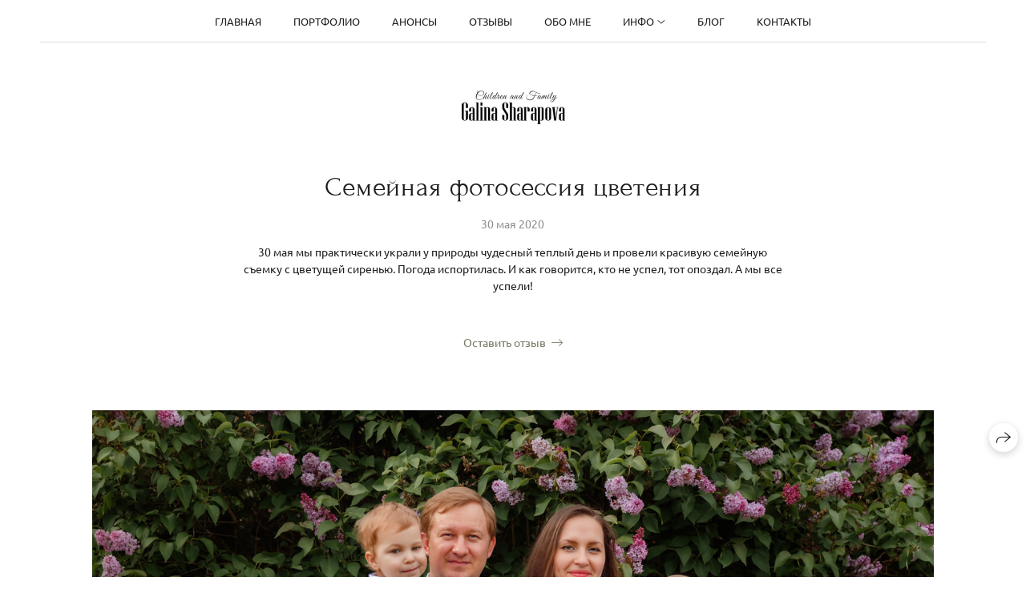

--- FILE ---
content_type: text/html; charset=utf-8
request_url: https://galinasharapova.ru/semeynaya-fotosessiya-tsveteniya
body_size: 41387
content:
<!DOCTYPE html><html lang="ru"><head><meta charset="utf-8"><meta content="IE=edge" http-equiv="X-UA-Compatible"><meta content="width=1280" name="viewport"><meta content="wfolio" name="owner"><meta content="light" name="color-scheme"><meta name="theme-color" media="(prefers-color-scheme: light)"><meta name="theme-color" media="(prefers-color-scheme: dark)"><link href="https://galinasharapova.ru/semeynaya-fotosessiya-tsveteniya" rel="canonical"><title>Семейная фотосессия во время цветения. Галина Шарапова Детский и семейный фотограф Москва</title><meta name="robots" content="follow, index, max-snippet:-1, max-video-preview:-1, max-image-preview:large"><meta content="В теплое время года очень здорово проводить семейные фотосессии на природе!" name="description"><meta name="yandex-verification" content="4aec1d31714f4ccb"><meta name="google-site-verification" content="w5e1wxQQT2RUxvpPj5S456MfhO5qA_VW_90VPdTTKyY"><meta property="og:title" content="Семейная фотосессия во время цветения. Галина Шарапова Детский и семейный фотограф Москва"><meta property="og:description" content="В теплое время года очень здорово проводить семейные фотосессии на природе!"><meta property="og:type" content="website"><meta property="og:locale" content="ru"><meta property="og:url" content="https://galinasharapova.ru/semeynaya-fotosessiya-tsveteniya"><meta property="twitter:domain" content="galinasharapova.ru"><meta property="twitter:url" content="https://galinasharapova.ru/semeynaya-fotosessiya-tsveteniya"><meta property="twitter:title" content="Семейная фотосессия во время цветения. Галина Шарапова Детский и семейный фотограф Москва"><meta property="twitter:description" content="В теплое время года очень здорово проводить семейные фотосессии на природе!"><meta property="vk:image" content="https://i.wfolio.ru/x/vw6sK5bQa5Fcwe87C_Ouy9fEMYEO3Vmm/MTsPCuI8SXA_GXg5fXeD-Z4Yzl9CwsQg/Keu3FPtbjtJL6U6_l0AF2Rq05lEn2lEo/UOa1adQkuhNsui-oc2Qkft2AGpOQlMB8.jpg"><meta property="og:image" content="https://i.wfolio.ru/x/2liGxMhJRjilwq8i78-UqZczLd56D3TA/sTnJtdZp03LsDDiOBzLXI-I2h26Bzrzc/Z5eXCZBERhbJNETjY3WL9prywMrHol-c/gc9ikFxRJQEjGyHXNqDvRX4CRSM7Lnax.jpg"><meta name="twitter:image" content="https://i.wfolio.ru/x/2liGxMhJRjilwq8i78-UqZczLd56D3TA/sTnJtdZp03LsDDiOBzLXI-I2h26Bzrzc/Z5eXCZBERhbJNETjY3WL9prywMrHol-c/gc9ikFxRJQEjGyHXNqDvRX4CRSM7Lnax.jpg"><meta name="twitter:card" content="summary_large_image"><link href="https://i.wfolio.ru/x/fzZscrDVcssx9z7fVx1wVatoGH1SiPhD/sjIIFMHaivdwzRqmzU8kybc2zQCXrN-L/BUe7BoKnkpLMo-GimxCJe7YxS1xe69jH/k5Gd5gbmtsk92bv-jsU-MdnPaLQpnS0D.png" rel="icon" sizes="48x48" type="image/png"><link href="/favicon.ico" rel="icon" type="image/x-icon"><link href="https://i.wfolio.ru/x/nPyk9X8szP5j_Qqbh-YedmQ5zB9l-5jC/n2giKg88XC_zlnwvvxWOtqj6Ki94S45r/E8FVojfJXVANe8orfeQLimvpPcYYSoD_/fPU48KBrKqClmoaEqQXHUlAl9FZtuEiM.png" rel="apple-touch-icon" sizes="180x180"><script>window.domains = ["tizs72sacoji.wfolio.pro", "galinasharapova.ru"];
window.sharingSocialNetworks = ["whatsapp", "vk", "telegram", "viber"];
window.currentUrl = "https://galinasharapova.ru/semeynaya-fotosessiya-tsveteniya";
window.previewMode = false;
window.previewDemo = false
window.lazySizesConfig = window.lazySizesConfig || {};
window.lazySizesConfig.init = false;
window.lazySizesConfig.expand = 1000;
window.lazySizesConfig.expFactor = 2.5;
window.locale = {"all":"Все","application":{"site_is_blocked":{"go_to_app":"Перейти к управлению","lost_visitors":"Столько посетителей было на сайте,\u003cbr\u003eпока он заблокирован","lost_visitors_with_count":"%{count} — cтолько посетителей было на сайте, пока он заблокирован","pay":"Оплатить","title":"Сайт не оплачен"}},"branding_html":"Сайт от \u003ca href=\"%{url}\" target=\"_blank\"\u003ewfolio\u003c/a\u003e","card":{"contact_button_label":"Контакты","goto_website":"Перейти на сайт","save":"Сохранить контакт","social_accounts":{"behance":"Behance","facebook":"Facebook","instagram":"Instagram","linkedin":"LinkedIn","max":"MAX","telegram":"Telegram","viber":"Viber","vk":"ВКонтакте","whatsapp":"WhatsApp","youtube":"YouTube"}},"close":"Закрыть","date":{"formats":{"day_month":"%-d %B","long":"%-d %B %Y"}},"defaults":{"card":{"occupation":"Фотограф"},"disk":{"project":{"selections_title":"Отбор фотографий"}},"pages":{"announcement_list":"Истории","contacts":"Контакты","fame":"Отзывы","main":"Главная","no_name":"Без названия","portfolio":"Портфолио","services":"Услуги"}},"disk":{"back":"Назад","blank_folder":"В этой папке нет фотографий.","blocked":{"description":"Превышен лимит в диске","title":"Проект заблокирован"},"carts":{"blank":{"description":"Чтобы купить фотографии, просто добавьте их в корзину. После оплаты водяной знак удалится и вы получите фотографии в исходном качестве.","start":"Начать отбор"},"disabled":{"button":"Контакты","title":"Покупка фотографий была отключена в данном проекте. За дополнительной информацией вы можете обратиться к владельцу проекта:"},"intro":{"close":"Продолжить выбор","description":"Чтобы купить фотографии, просто добавьте их в корзину. После оплаты водяной знак удалится, и вы получите фотографии в исходном качестве.","header":"Покупка цифровых фотографий"},"label":"Корзина","meta":{"amount":"Стоимость","count":"Фотографий","order":"Заказ №%{order_id}","pieces":"шт","stored_till":"Хранится до"},"new":{"close":"Продолжить выбор","contacts":{"description":"Заполните поля для добавления фотографий в корзину","title":"Ваши контакты"},"price":{"description":"Все цены указаны за цифровые фотографии","discount":"скидка %{percent}%","for_many_pieces":"При покупке от %{pieces_count} шт","for_one_piece":"Цена за одну шт","title":"Цена за фотографию"}},"payment_unavailable":{"description":"К сожалению, в настоящий момент оплата недоступна. Пожалуйста, повторите попытку позже.","title":"Оплата недоступна"},"share":{"description":"Чтобы вернуться к этой корзине, скопируйте и сохраните ссылку на нее","title":"Сохранить корзину"},"show":{"buy":"Купить","comment":"Оставить отзыв","download":"Скачать все файлы","paid":{"description":"Ваш заказ оплачен, теперь вы можете скачать фотографии","title":"Спасибо за покупку"},"save_cart":"Сохранить ссылку на корзину","share_cart":"Поделиться ссылкой на заказ","unpaid":{"description":"Оплатите заказ, чтобы скачать фотографии без водяных знаков","title":"Корзина"}},"title":"Корзина"},"comment":{"label":"Отзыв"},"comments":{"new":{"title":"Оставьте отзыв"}},"customer_name_format":{"first_last_name":"Имя и фамилия","last_first_name":"Фамилия и имя","name":"Ваше имя"},"download_disabled":{"description":"Чтобы скачать все файлы одним архивом, скопируйте ссылку, указанную ниже, и откройте ее в вашем браузере на компьютере или телефоне.","header":"Инструкция"},"download":{"file_download_title":"Скачать файл","folder":{"title":"Текущую папку"},"project":{"description":"Все файлы и папки","title":"Весь проект"},"selection":{"description":"Избранные файлы","title":"Избранное"},"title":"Скачать файлы","variants":{"file":"Оригинал","preview":"Для соцсетей"}},"download_files":{"destination":{"desktop":"Мой компьютер","google_drive":"Google Drive","mobile":"Мой телефон","title":"Скачать на","yandex_disk":"Яндекс Диск"},"size":{"original":"Оригинальный размер","preview":"Для соцсетей","title":"Выберите размер"}},"expires_on":"Хранится до %{date}","floating_menu":{"cart":"Корзина","comment":"Отзыв","download":"Скачать","more":"Еще","people":"Люди на фото","photolab":"Печать фото","products":"Услуги","selection":"Избранное","share":"Поделиться"},"login":{"authorize_as_guest":"Войти как гость","authorize_with_password":"Войти как заказчик"},"mobile_menu_modal":{"comment":"Написать отзыв","share":"Поделиться ссылкой"},"not_found":"Срок действия ссылки истёк","order_form":{"cart":{"description":"Проверьте контакты перед покупкой","order_title":"Продажа фотографий","title":"Покупка фотографий"}},"orders":{"description":"Спасибо, мы скоро с вами свяжемся","header":{"free":"Заказ №%{order_id} отправлен","paid":"Заказ №%{order_id} оплачен"},"return":"Вернуться к просмотру"},"password":{"enter":"Войти с паролем заказчика","guest_access":"Смотреть как гость","placeholder":"Введите пароль"},"people":{"index":{"description":"Идёт распознавание лиц.\u003cbr\u003eСписок появится после завершения обработки.","failed_recognize":"Никого не удалось распознать на загруженных фото.","select_person":"Выберите человека, чтобы посмотреть все фото","title":"Люди на фото"},"show":{"description":"%{count} фото с этим человеком","download":"Скачать все файлы","title":"Люди на фото"}},"photolab":{"button":"Перейти в типографию","description":"Вы переходите на сайт типографии-партнера, где вы сможете заказать печатные услуги с фотографиями из вашей галереи","title":"Печатные услуги"},"pieces":{"comments":{"edit":"Редактировать комментарий","new":"Оставьте комментарий"},"downloads":{"ios_modal":{"please_wait":"Нажмите на изображение, чтобы его сохранить. Изображение сохранится в Фото.","save_image":"Нажмите на изображение и удерживайте, чтобы его сохранить. Изображение сохранится в Фото."}},"video":{"gallery":{"download":"Скачать","too_large":"Онлайн-просмотр недоступен для больших видео. Скачайте файл, чтобы посмотреть его."}}},"products":{"description":"Закажите дополнительно","from":"от %{money}","photolab":{"button":"Создать макет","hint":{"fotoproekt":"Перейдите на сайт типографии «ФОТОпроект», чтобы сделать макет с вашими фотографиями:","print_rhinodesign":"Перейдите на сайт фотолаборатории «Print RHINODESIGN», чтобы сделать макет с вашими фотографиями:","rhinodesign":"Перейдите на сайт фотолаборатории «RHINODESIGN», чтобы сделать макет с вашими фотографиями:","yarkiy":"Перейдите на сайт типографии «Яркий Фотомаркет», чтобы сделать макет с вашими фотографиями:"},"label":"Печать фото","title":"Печать ваших фотографий"},"shop":{"label":"Услуги"},"title":"Специальные предложения"},"project_error":{"description":"Свяжитесь с владельцем для устранения ошибок","link":"Контакты","title":"Проект не отображается"},"save":"Сохранить","selection":{"blank":"В избранном нет файлов, начните выбирать прямо сейчас","commented_warning":{"cancel":"Отменить","confirm":"Убрать из избранного","description":"Если убрать файл из избранного, то комментарий будет удален.","header":"Предупреждение"},"edit":{"description":"Отбор уже завершен, но вы можете внести изменения в форму","title":"Внести изменения"},"finish":{"description":"После завершения отбора вы не сможете вносить изменения в Избранное. Владелец галереи получит уведомление о вашем выборе.","title":"Завершить отбор"},"finished":"Отбор завершен","finished_warning":{"button":"Контакты","description":"Для редактирования Избранного, пожалуйста, свяжитесь со мной.","header":"Вы уже завершили отбор"},"label":"Избранное","limit_exceeded":{"close":"Понятно","description":"Вы можете добавить в избранное только %{count}","header":"Предупреждение"},"logout":"Выход","new":{"description":"Заполните поля, чтобы сохранить список","login":"Или войдите в существующий список","submit":"Продолжить"},"pieces_limit":"Доступно для отбора: %{limit}","share":{"description":"Скопируйте ссылку на список избранного и возвращайтесь к нему в любое время и с любого устройства","title":"Ссылка на список избранного"},"show":{"description":"Чтобы вернуться к выбранным файлам позже, скопируйте и сохраните ссылку.","success":{"title":"Список создан"},"title":"Ссылка для входа"},"start":"Начать отбор","storefront":{"button":"Добавить в корзину","title":"Списки избранного были отключены в данном проекте. Вы можете добавить отобранные файлы в корзину для их покупки."},"title":"Избранное","update":"Переименовать","view_gallery":"Перейти в галерею"},"share":{"label":"Поделиться"},"snackbar":{"added_to_cart":"Добавлено в \u003ca href=\"%{link}\" data-turbo=\"true\" data-role=\"cart-link\"\u003eКорзину\u003c/a\u003e","added_to_selection":"Добавлено в \u003ca href=\"%{link}\" data-turbo=\"true\" data-role=\"selection-url\"\u003eИзбранное\u003c/a\u003e","changes_saved":"Изменения сохранены","comment_saved":"Комментарий сохранен","comment_sent":"Отзыв отправлен","selection_finished":"Отбор завершен"}},"download":"Скачать","email":"Email","enter_email":"Введите адрес электронной почты","enter_otp":"Введите пароль из письма","enter_password":"Введите пароль для доступа к этой странице","fame":{"add_avatar":"Выбрать фото","author_avatar":"Фотография","author_name":"Ваше имя","comment_submitted":"Ваш отзыв успешно отправлен! Он будет опубликован после модерации.","content":"Ваш отзыв","leave_comment":"Оставить отзыв","no_comments":"Отзывов пока нет, ваш будет первым!","social_url":"Ссылка на соцсеть (необязательно)","title":"Написать отзыв"},"fix_errors":"Пожалуйста, исправьте следующие ошибки:","gallery":{"cart":"В корзину","close":"Закрыть (Esc)","fullscreen":"В полный экран","next":"Следующий слайд (стрелка вправо)","prev":"Предыдущий слайд (стрелка влево)","selection":"Добавить в избранное","share":"Поделиться","zoom":"Увеличить/уменьшить"},"generic_error":"Что-то пошло не так","legal":{"i_accept_legals":"Я даю согласие на обработку персональных данных и соглашаюсь с условиями:","i_accept_privacy":"Я даю согласие на обработку персональных данных в соответствии с условиями \u003ca href=\"%{privacy_url}\" target=\"_blank\"\u003eполитики конфиденциальности\u003c/a\u003e.","i_accept_terms":"Я принимаю условия \u003ca href=\"%{terms_url}\" target=\"_blank\"\u003eоферты\u003c/a\u003e.","legal_privacy":"Политика конфиденциальности","legal_terms":"Оферта"},"login":"Войти","menu":"Меню","message_submitted":"Ваше сообщение успешно отправлено!","more":"Ещё","order":{"fields":{"comment":"Комментарий","email":"Email","name":"Ваше имя","phone":"Номер телефона"},"form":{"checkout":"Перейти к оплате","order":"Заказать","pay_with":"Оплата через %{payment_method}","sold_out":"Товар закончился"},"methods":{"bepaid":"BePaid","debug":"Тестовая оплата","debug_failed":"Оплата с отменой","freedompay":"Freedom Pay","liqpay":"Liqpay","mercadopago":"Mercado Pago","paypal":"PayPal","prodamus":"Prodamus","robokassa":"Робокасса","robokassa_kz":"Робокасса (KZ)","stripe":"Stripe","tinkoff":"Т-Банк","yookassa":"ЮКасса"},"success":{"close":"Закрыть","title":"Заявка отправлена"}},"otp_description":"Для доступа к странице проверьте почту (%{email}) и введите пароль, указанный в письме:","pages":{"legal_privacy":{"title":"Политика обработки персональных данных"},"legal_terms":{"title":"Оферта"},"not_found":{"back":"Вернуться на главную","message":"Неправильно набран адрес или такой страницы на сайте больше не существует.","title":"Страница не найдена"}},"plurals":{"files":{"one":"%{count} файл","few":"%{count} файла","many":"%{count} файлов","other":"%{count} файлов"}},"product":{"inactive":"Товар недоступен","order":"Оформить заказ"},"search":"Поиск","sections":{"inline_page":{"more":"Смотреть еще"}},"share":{"back":"Вернуться к сайту","button":"Поделиться ссылкой","copied":"Скопировано!","copy":"Скопировать","copy_link":"Скопировать ссылку","social_buttons":"Или отправьте через социальные сети","success":"Ссылка скопирована"},"shared":{"tracking":{"content":"На сайте используются файлы cookie. Продолжая просмотр сайта, вы разрешаете их использование. %{suffix}","okay":"Понятно","privacy_policy":"Политика конфиденциальности"}},"submit":"Отправить","submit_disabled":"Отправка…","tags":"Теги","transient_error":{"tell_owner":"При регулярном повторении ошибки сообщите владельцу сайта.","title":"Произошла техническая ошибка. Приносим извинения за временные неудобства.","try_reload":"Попробуйте обновить страницу через некоторое время."},"view":"Посмотреть галерею"};
window.siteId = "jDazRpZR";
window.currentItemsIds = [239440,201676];
window.trackingEnabled = true;window.eventTrackerURL = "https://track.wfolio.ru/api/event";
window.eventTrackerExternalIdentifier = "galinasharapova.ru";
</script><link href="https://fonts.gstatic.com" rel="preconnect" crossorigin="anonymous"><style>/* cyrillic-ext */
@font-face {
  font-family: "Ubuntu";
  font-style: italic;
  font-weight: 400;
  src: url("https://fonts.gstatic.com/s/ubuntu/v20/4iCu6KVjbNBYlgoKej75l0mwFg.woff2") format("woff2");
  unicode-range: U+0460-052F, U+1C80-1C88, U+20B4, U+2DE0-2DFF, U+A640-A69F, U+FE2E-FE2F;
}
/* cyrillic */
@font-face {
  font-family: "Ubuntu";
  font-style: italic;
  font-weight: 400;
  src: url("https://fonts.gstatic.com/s/ubuntu/v20/4iCu6KVjbNBYlgoKej7wl0mwFg.woff2") format("woff2");
  unicode-range: U+0301, U+0400-045F, U+0490-0491, U+04B0-04B1, U+2116;
}
/* greek-ext */
@font-face {
  font-family: "Ubuntu";
  font-style: italic;
  font-weight: 400;
  src: url("https://fonts.gstatic.com/s/ubuntu/v20/4iCu6KVjbNBYlgoKej74l0mwFg.woff2") format("woff2");
  unicode-range: U+1F00-1FFF;
}
/* greek */
@font-face {
  font-family: "Ubuntu";
  font-style: italic;
  font-weight: 400;
  src: url("https://fonts.gstatic.com/s/ubuntu/v20/4iCu6KVjbNBYlgoKej73l0mwFg.woff2") format("woff2");
  unicode-range: U+0370-03FF;
}
/* latin-ext */
@font-face {
  font-family: "Ubuntu";
  font-style: italic;
  font-weight: 400;
  src: url("https://fonts.gstatic.com/s/ubuntu/v20/4iCu6KVjbNBYlgoKej76l0mwFg.woff2") format("woff2");
  unicode-range: U+0100-024F, U+0259, U+1E00-1EFF, U+2020, U+20A0-20AB, U+20AD-20CF, U+2113, U+2C60-2C7F, U+A720-A7FF;
}
/* latin */
@font-face {
  font-family: "Ubuntu";
  font-style: italic;
  font-weight: 400;
  src: url("https://fonts.gstatic.com/s/ubuntu/v20/4iCu6KVjbNBYlgoKej70l0k.woff2") format("woff2");
  unicode-range: U+0000-00FF, U+0131, U+0152-0153, U+02BB-02BC, U+02C6, U+02DA, U+02DC, U+2000-206F, U+2074, U+20AC, U+2122, U+2191, U+2193, U+2212, U+2215, U+FEFF, U+FFFD;
}
/* cyrillic-ext */
@font-face {
  font-family: "Ubuntu";
  font-style: italic;
  font-weight: 700;
  src: url("https://fonts.gstatic.com/s/ubuntu/v20/4iCp6KVjbNBYlgoKejZPslyCN4Ffgg.woff2") format("woff2");
  unicode-range: U+0460-052F, U+1C80-1C88, U+20B4, U+2DE0-2DFF, U+A640-A69F, U+FE2E-FE2F;
}
/* cyrillic */
@font-face {
  font-family: "Ubuntu";
  font-style: italic;
  font-weight: 700;
  src: url("https://fonts.gstatic.com/s/ubuntu/v20/4iCp6KVjbNBYlgoKejZPslyLN4Ffgg.woff2") format("woff2");
  unicode-range: U+0301, U+0400-045F, U+0490-0491, U+04B0-04B1, U+2116;
}
/* greek-ext */
@font-face {
  font-family: "Ubuntu";
  font-style: italic;
  font-weight: 700;
  src: url("https://fonts.gstatic.com/s/ubuntu/v20/4iCp6KVjbNBYlgoKejZPslyDN4Ffgg.woff2") format("woff2");
  unicode-range: U+1F00-1FFF;
}
/* greek */
@font-face {
  font-family: "Ubuntu";
  font-style: italic;
  font-weight: 700;
  src: url("https://fonts.gstatic.com/s/ubuntu/v20/4iCp6KVjbNBYlgoKejZPslyMN4Ffgg.woff2") format("woff2");
  unicode-range: U+0370-03FF;
}
/* latin-ext */
@font-face {
  font-family: "Ubuntu";
  font-style: italic;
  font-weight: 700;
  src: url("https://fonts.gstatic.com/s/ubuntu/v20/4iCp6KVjbNBYlgoKejZPslyBN4Ffgg.woff2") format("woff2");
  unicode-range: U+0100-024F, U+0259, U+1E00-1EFF, U+2020, U+20A0-20AB, U+20AD-20CF, U+2113, U+2C60-2C7F, U+A720-A7FF;
}
/* latin */
@font-face {
  font-family: "Ubuntu";
  font-style: italic;
  font-weight: 700;
  src: url("https://fonts.gstatic.com/s/ubuntu/v20/4iCp6KVjbNBYlgoKejZPslyPN4E.woff2") format("woff2");
  unicode-range: U+0000-00FF, U+0131, U+0152-0153, U+02BB-02BC, U+02C6, U+02DA, U+02DC, U+2000-206F, U+2074, U+20AC, U+2122, U+2191, U+2193, U+2212, U+2215, U+FEFF, U+FFFD;
}
/* cyrillic-ext */
@font-face {
  font-family: "Ubuntu";
  font-style: normal;
  font-weight: 400;
  src: url("https://fonts.gstatic.com/s/ubuntu/v20/4iCs6KVjbNBYlgoKcg72j00.woff2") format("woff2");
  unicode-range: U+0460-052F, U+1C80-1C88, U+20B4, U+2DE0-2DFF, U+A640-A69F, U+FE2E-FE2F;
}
/* cyrillic */
@font-face {
  font-family: "Ubuntu";
  font-style: normal;
  font-weight: 400;
  src: url("https://fonts.gstatic.com/s/ubuntu/v20/4iCs6KVjbNBYlgoKew72j00.woff2") format("woff2");
  unicode-range: U+0301, U+0400-045F, U+0490-0491, U+04B0-04B1, U+2116;
}
/* greek-ext */
@font-face {
  font-family: "Ubuntu";
  font-style: normal;
  font-weight: 400;
  src: url("https://fonts.gstatic.com/s/ubuntu/v20/4iCs6KVjbNBYlgoKcw72j00.woff2") format("woff2");
  unicode-range: U+1F00-1FFF;
}
/* greek */
@font-face {
  font-family: "Ubuntu";
  font-style: normal;
  font-weight: 400;
  src: url("https://fonts.gstatic.com/s/ubuntu/v20/4iCs6KVjbNBYlgoKfA72j00.woff2") format("woff2");
  unicode-range: U+0370-03FF;
}
/* latin-ext */
@font-face {
  font-family: "Ubuntu";
  font-style: normal;
  font-weight: 400;
  src: url("https://fonts.gstatic.com/s/ubuntu/v20/4iCs6KVjbNBYlgoKcQ72j00.woff2") format("woff2");
  unicode-range: U+0100-024F, U+0259, U+1E00-1EFF, U+2020, U+20A0-20AB, U+20AD-20CF, U+2113, U+2C60-2C7F, U+A720-A7FF;
}
/* latin */
@font-face {
  font-family: "Ubuntu";
  font-style: normal;
  font-weight: 400;
  src: url("https://fonts.gstatic.com/s/ubuntu/v20/4iCs6KVjbNBYlgoKfw72.woff2") format("woff2");
  unicode-range: U+0000-00FF, U+0131, U+0152-0153, U+02BB-02BC, U+02C6, U+02DA, U+02DC, U+2000-206F, U+2074, U+20AC, U+2122, U+2191, U+2193, U+2212, U+2215, U+FEFF, U+FFFD;
}
/* cyrillic-ext */
@font-face {
  font-family: "Ubuntu";
  font-style: normal;
  font-weight: 700;
  src: url("https://fonts.gstatic.com/s/ubuntu/v20/4iCv6KVjbNBYlgoCxCvjvWyNL4U.woff2") format("woff2");
  unicode-range: U+0460-052F, U+1C80-1C88, U+20B4, U+2DE0-2DFF, U+A640-A69F, U+FE2E-FE2F;
}
/* cyrillic */
@font-face {
  font-family: "Ubuntu";
  font-style: normal;
  font-weight: 700;
  src: url("https://fonts.gstatic.com/s/ubuntu/v20/4iCv6KVjbNBYlgoCxCvjtGyNL4U.woff2") format("woff2");
  unicode-range: U+0301, U+0400-045F, U+0490-0491, U+04B0-04B1, U+2116;
}
/* greek-ext */
@font-face {
  font-family: "Ubuntu";
  font-style: normal;
  font-weight: 700;
  src: url("https://fonts.gstatic.com/s/ubuntu/v20/4iCv6KVjbNBYlgoCxCvjvGyNL4U.woff2") format("woff2");
  unicode-range: U+1F00-1FFF;
}
/* greek */
@font-face {
  font-family: "Ubuntu";
  font-style: normal;
  font-weight: 700;
  src: url("https://fonts.gstatic.com/s/ubuntu/v20/4iCv6KVjbNBYlgoCxCvjs2yNL4U.woff2") format("woff2");
  unicode-range: U+0370-03FF;
}
/* latin-ext */
@font-face {
  font-family: "Ubuntu";
  font-style: normal;
  font-weight: 700;
  src: url("https://fonts.gstatic.com/s/ubuntu/v20/4iCv6KVjbNBYlgoCxCvjvmyNL4U.woff2") format("woff2");
  unicode-range: U+0100-024F, U+0259, U+1E00-1EFF, U+2020, U+20A0-20AB, U+20AD-20CF, U+2113, U+2C60-2C7F, U+A720-A7FF;
}
/* latin */
@font-face {
  font-family: "Ubuntu";
  font-style: normal;
  font-weight: 700;
  src: url("https://fonts.gstatic.com/s/ubuntu/v20/4iCv6KVjbNBYlgoCxCvjsGyN.woff2") format("woff2");
  unicode-range: U+0000-00FF, U+0131, U+0152-0153, U+02BB-02BC, U+02C6, U+02DA, U+02DC, U+2000-206F, U+2074, U+20AC, U+2122, U+2191, U+2193, U+2212, U+2215, U+FEFF, U+FFFD;
}
</style><link href="https://fonts.gstatic.com" rel="preconnect" crossorigin="anonymous"><style>/* cyrillic-ext */
@font-face {
  font-family: "Forum";
  font-style: normal;
  font-weight: 400;
  src: url("https://fonts.gstatic.com/s/forum/v16/6aey4Ky-Vb8Ew8IcOpIq3g.woff2") format("woff2");
  unicode-range: U+0460-052F, U+1C80-1C88, U+20B4, U+2DE0-2DFF, U+A640-A69F, U+FE2E-FE2F;
}
/* cyrillic */
@font-face {
  font-family: "Forum";
  font-style: normal;
  font-weight: 400;
  src: url("https://fonts.gstatic.com/s/forum/v16/6aey4Ky-Vb8Ew8IVOpIq3g.woff2") format("woff2");
  unicode-range: U+0301, U+0400-045F, U+0490-0491, U+04B0-04B1, U+2116;
}
/* latin-ext */
@font-face {
  font-family: "Forum";
  font-style: normal;
  font-weight: 400;
  src: url("https://fonts.gstatic.com/s/forum/v16/6aey4Ky-Vb8Ew8IfOpIq3g.woff2") format("woff2");
  unicode-range: U+0100-024F, U+0259, U+1E00-1EFF, U+2020, U+20A0-20AB, U+20AD-20CF, U+2113, U+2C60-2C7F, U+A720-A7FF;
}
/* latin */
@font-face {
  font-family: "Forum";
  font-style: normal;
  font-weight: 400;
  src: url("https://fonts.gstatic.com/s/forum/v16/6aey4Ky-Vb8Ew8IROpI.woff2") format("woff2");
  unicode-range: U+0000-00FF, U+0131, U+0152-0153, U+02BB-02BC, U+02C6, U+02DA, U+02DC, U+2000-206F, U+2074, U+20AC, U+2122, U+2191, U+2193, U+2212, U+2215, U+FEFF, U+FFFD;
}
</style><style>body {
  font-family: Ubuntu, sans-serif;
  font-weight: normal;
}
h1, h2, h3 {
  font-family: Forum, sans-serif;
  font-weight: normal;
}
</style><style>/*! normalize.css v4.1.1 | MIT License | github.com/necolas/normalize.css */html{font-family:sans-serif;-ms-text-size-adjust:100%;-webkit-text-size-adjust:100%}body{margin:0}article,aside,details,figcaption,figure,footer,header,main,menu,nav,section,summary{display:block}audio,canvas,progress,video{display:inline-block}audio:not([controls]){display:none;height:0}progress{vertical-align:baseline}template,[hidden]{display:none}a{background-color:transparent;-webkit-text-decoration-skip:objects}a:active,a:hover{outline-width:0}abbr[title]{border-bottom:none;text-decoration:underline;-webkit-text-decoration:underline dotted;text-decoration:underline dotted}b,strong{font-weight:inherit}b,strong{font-weight:bolder}dfn{font-style:italic}h1{font-size:2em;margin:0.67em 0}mark{background-color:#ff0;color:#000}small{font-size:80%}sub,sup{font-size:75%;line-height:0;position:relative;vertical-align:baseline}sub{bottom:-0.25em}sup{top:-0.5em}img{border-style:none}svg:not(:root){overflow:hidden}code,kbd,pre,samp{font-family:monospace, monospace;font-size:1em}figure{margin:1em 40px}hr{box-sizing:content-box;height:0;overflow:visible}button,input,select,textarea{font:inherit;margin:0}optgroup{font-weight:bold}button,input{overflow:visible}button,select{text-transform:none}button,html [type="button"],[type="reset"],[type="submit"]{-webkit-appearance:button}button::-moz-focus-inner,[type="button"]::-moz-focus-inner,[type="reset"]::-moz-focus-inner,[type="submit"]::-moz-focus-inner{border-style:none;padding:0}button:-moz-focusring,[type="button"]:-moz-focusring,[type="reset"]:-moz-focusring,[type="submit"]:-moz-focusring{outline:1px dotted ButtonText}fieldset{border:1px solid #c0c0c0;margin:0 2px;padding:0.35em 0.625em 0.75em}legend{box-sizing:border-box;color:inherit;display:table;max-width:100%;padding:0;white-space:normal}textarea{overflow:auto}[type="checkbox"],[type="radio"]{box-sizing:border-box;padding:0}[type="number"]::-webkit-inner-spin-button,[type="number"]::-webkit-outer-spin-button{height:auto}[type="search"]{-webkit-appearance:textfield;outline-offset:-2px}[type="search"]::-webkit-search-cancel-button,[type="search"]::-webkit-search-decoration{-webkit-appearance:none}::-webkit-input-placeholder{color:inherit;opacity:0.54}::-webkit-file-upload-button{-webkit-appearance:button;font:inherit}.row{display:flex;flex-wrap:wrap;width:auto;min-width:0}.row::after{content:"";display:table;clear:both}.row [class^="col-"]{display:flex;flex-direction:column;justify-content:space-between;min-height:1px}.row .col-sm-1{width:8.3333333333%}.row .col-sm-2{width:16.6666666667%}.row .col-sm-3{width:25%}.row .col-sm-4{width:33.3333333333%}.row .col-sm-5{width:41.6666666667%}.row .col-sm-6{width:50%}.row .col-sm-7{width:58.3333333333%}.row .col-sm-8{width:66.6666666667%}.row .col-sm-9{width:75%}.row .col-sm-10{width:83.3333333333%}.row .col-sm-11{width:91.6666666667%}.row .col-sm-12{width:100%}@media (min-width: 769px){.row .col-md-1{width:8.3333333333%}.row .col-md-offset-1{margin-left:8.3333333333%}}@media (min-width: 769px){.row .col-md-2{width:16.6666666667%}.row .col-md-offset-2{margin-left:16.6666666667%}}@media (min-width: 769px){.row .col-md-3{width:25%}.row .col-md-offset-3{margin-left:25%}}@media (min-width: 769px){.row .col-md-4{width:33.3333333333%}.row .col-md-offset-4{margin-left:33.3333333333%}}@media (min-width: 769px){.row .col-md-5{width:41.6666666667%}.row .col-md-offset-5{margin-left:41.6666666667%}}@media (min-width: 769px){.row .col-md-6{width:50%}.row .col-md-offset-6{margin-left:50%}}@media (min-width: 769px){.row .col-md-7{width:58.3333333333%}.row .col-md-offset-7{margin-left:58.3333333333%}}@media (min-width: 769px){.row .col-md-8{width:66.6666666667%}.row .col-md-offset-8{margin-left:66.6666666667%}}@media (min-width: 769px){.row .col-md-9{width:75%}.row .col-md-offset-9{margin-left:75%}}@media (min-width: 769px){.row .col-md-10{width:83.3333333333%}.row .col-md-offset-10{margin-left:83.3333333333%}}@media (min-width: 769px){.row .col-md-11{width:91.6666666667%}.row .col-md-offset-11{margin-left:91.6666666667%}}@media (min-width: 769px){.row .col-md-12{width:100%}.row .col-md-offset-12{margin-left:100%}}@media (min-width: 961px){.row .col-lg-1{width:8.3333333333%}.row .col-lg-offset-1{margin-left:8.3333333333%}}@media (min-width: 961px){.row .col-lg-2{width:16.6666666667%}.row .col-lg-offset-2{margin-left:16.6666666667%}}@media (min-width: 961px){.row .col-lg-3{width:25%}.row .col-lg-offset-3{margin-left:25%}}@media (min-width: 961px){.row .col-lg-4{width:33.3333333333%}.row .col-lg-offset-4{margin-left:33.3333333333%}}@media (min-width: 961px){.row .col-lg-5{width:41.6666666667%}.row .col-lg-offset-5{margin-left:41.6666666667%}}@media (min-width: 961px){.row .col-lg-6{width:50%}.row .col-lg-offset-6{margin-left:50%}}@media (min-width: 961px){.row .col-lg-7{width:58.3333333333%}.row .col-lg-offset-7{margin-left:58.3333333333%}}@media (min-width: 961px){.row .col-lg-8{width:66.6666666667%}.row .col-lg-offset-8{margin-left:66.6666666667%}}@media (min-width: 961px){.row .col-lg-9{width:75%}.row .col-lg-offset-9{margin-left:75%}}@media (min-width: 961px){.row .col-lg-10{width:83.3333333333%}.row .col-lg-offset-10{margin-left:83.3333333333%}}@media (min-width: 961px){.row .col-lg-11{width:91.6666666667%}.row .col-lg-offset-11{margin-left:91.6666666667%}}@media (min-width: 961px){.row .col-lg-12{width:100%}.row .col-lg-offset-12{margin-left:100%}}:root{--color-bg: #ffffff;--color-bg--rgb: 255, 255, 255;--color-bg-hover: #e9e9e3;--color-bg-hover--rgb: 233, 233, 227;--color-text: #1e1e1e;--color-text--rgb: 30, 30, 30;--color-text-hover: #1e1e1e;--color-text-hover--rgb: 30, 30, 30;--color-header: #1e1e1e;--color-header--rgb: 30, 30, 30;--color-link: #767963;--color-link--rgb: 118, 121, 99;--color-border: #76796340;--color-border--rgb: 118, 121, 99;--color-border-bright: #76796380;--color-border-bright--rgb: 118, 121, 99;--color-button-bg: #767963;--color-button-bg--rgb: 118, 121, 99;--color-button-bg-hover: #999d84;--color-button-bg-hover--rgb: 153, 157, 132;--color-button-text: #ffffff;--color-button-text--rgb: 255, 255, 255;--color-button-text-hover: #ffffff;--color-button-text-hover--rgb: 255, 255, 255;--color-button-outline: #767963;--color-button-outline--rgb: 118, 121, 99;--color-button-outline-bg-hover: #767963;--color-button-outline-bg-hover--rgb: 118, 121, 99;--color-button-outline-text-hover: #ffffff;--color-button-outline-text-hover--rgb: 255, 255, 255;--color-form-bg: #1e1e1e0d;--color-form-bg--rgb: 30, 30, 30;--color-form-placeholder: #1e1e1e66;--color-form-placeholder--rgb: 30, 30, 30;--color-accent-bg: #e9e9e3;--color-accent-bg--rgb: 233, 233, 227;--color-accent-bg-hover: #ffffff;--color-accent-bg-hover--rgb: 255, 255, 255;--color-accent-text: #1e1e1e;--color-accent-text--rgb: 30, 30, 30;--color-accent-text-hover: #1e1e1e;--color-accent-text-hover--rgb: 30, 30, 30;--color-accent-header: #1e1e1e;--color-accent-header--rgb: 30, 30, 30;--color-accent-link: #767963;--color-accent-link--rgb: 118, 121, 99;--color-accent-border: #76796340;--color-accent-border--rgb: 118, 121, 99;--color-accent-border-bright: #76796380;--color-accent-border-bright--rgb: 118, 121, 99;--color-accent-button-bg: #767963;--color-accent-button-bg--rgb: 118, 121, 99;--color-accent-button-bg-hover: #999d84;--color-accent-button-bg-hover--rgb: 153, 157, 132;--color-accent-button-text: #ffffff;--color-accent-button-text--rgb: 255, 255, 255;--color-accent-button-text-hover: #ffffff;--color-accent-button-text-hover--rgb: 255, 255, 255;--color-accent-button-outline: #767963;--color-accent-button-outline--rgb: 118, 121, 99;--color-accent-button-outline-bg-hover: #767963;--color-accent-button-outline-bg-hover--rgb: 118, 121, 99;--color-accent-button-outline-text-hover: #ffffff;--color-accent-button-outline-text-hover--rgb: 255, 255, 255;--color-accent-form-bg: #ffffff;--color-accent-form-bg--rgb: 255, 255, 255;--color-accent-form-placeholder: #1e1e1e66;--color-accent-form-placeholder--rgb: 30, 30, 30;--color-contrast-bg: #1e1e1e;--color-contrast-bg--rgb: 30, 30, 30;--color-contrast-bg-hover: #ffffff1a;--color-contrast-bg-hover--rgb: 255, 255, 255;--color-contrast-text: #ffffff;--color-contrast-text--rgb: 255, 255, 255;--color-contrast-text-hover: #ffffff;--color-contrast-text-hover--rgb: 255, 255, 255;--color-contrast-header: #ffffff;--color-contrast-header--rgb: 255, 255, 255;--color-contrast-link: #999d84;--color-contrast-link--rgb: 153, 157, 132;--color-contrast-border: #ffffff40;--color-contrast-border--rgb: 255, 255, 255;--color-contrast-border-bright: #ffffff80;--color-contrast-border-bright--rgb: 255, 255, 255;--color-contrast-button-bg: #767963;--color-contrast-button-bg--rgb: 118, 121, 99;--color-contrast-button-bg-hover: #ffffff;--color-contrast-button-bg-hover--rgb: 255, 255, 255;--color-contrast-button-text: #ffffff;--color-contrast-button-text--rgb: 255, 255, 255;--color-contrast-button-text-hover: #767963;--color-contrast-button-text-hover--rgb: 118, 121, 99;--color-contrast-button-outline: #ffffff;--color-contrast-button-outline--rgb: 255, 255, 255;--color-contrast-button-outline-bg-hover: #ffffff;--color-contrast-button-outline-bg-hover--rgb: 255, 255, 255;--color-contrast-button-outline-text-hover: #1e1e1e;--color-contrast-button-outline-text-hover--rgb: 30, 30, 30;--color-contrast-form-bg: #ffffff1a;--color-contrast-form-bg--rgb: 255, 255, 255;--color-contrast-form-placeholder: #ffffff66;--color-contrast-form-placeholder--rgb: 255, 255, 255;--color-contrast-menu-text-hover: #999d84;--color-contrast-menu-text-hover--rgb: 153, 157, 132}body[color-scheme="light"]{--color-bg: #ffffff;--color-bg--rgb: 255, 255, 255;--color-bg-hover: #e9e9e3;--color-bg-hover--rgb: 233, 233, 227;--color-text: #1e1e1e;--color-text--rgb: 30, 30, 30;--color-text-hover: #1e1e1e;--color-text-hover--rgb: 30, 30, 30;--color-header: #1e1e1e;--color-header--rgb: 30, 30, 30;--color-link: #767963;--color-link--rgb: 118, 121, 99;--color-border: #76796340;--color-border--rgb: 118, 121, 99;--color-border-bright: #76796380;--color-border-bright--rgb: 118, 121, 99;--color-button-bg: #767963;--color-button-bg--rgb: 118, 121, 99;--color-button-bg-hover: #999d84;--color-button-bg-hover--rgb: 153, 157, 132;--color-button-text: #ffffff;--color-button-text--rgb: 255, 255, 255;--color-button-text-hover: #ffffff;--color-button-text-hover--rgb: 255, 255, 255;--color-button-outline: #767963;--color-button-outline--rgb: 118, 121, 99;--color-button-outline-bg-hover: #767963;--color-button-outline-bg-hover--rgb: 118, 121, 99;--color-button-outline-text-hover: #ffffff;--color-button-outline-text-hover--rgb: 255, 255, 255;--color-form-bg: #1e1e1e0d;--color-form-bg--rgb: 30, 30, 30;--color-form-placeholder: #1e1e1e66;--color-form-placeholder--rgb: 30, 30, 30;--color-accent-bg: #e9e9e3;--color-accent-bg--rgb: 233, 233, 227;--color-accent-bg-hover: #ffffff;--color-accent-bg-hover--rgb: 255, 255, 255;--color-accent-text: #1e1e1e;--color-accent-text--rgb: 30, 30, 30;--color-accent-text-hover: #1e1e1e;--color-accent-text-hover--rgb: 30, 30, 30;--color-accent-header: #1e1e1e;--color-accent-header--rgb: 30, 30, 30;--color-accent-link: #767963;--color-accent-link--rgb: 118, 121, 99;--color-accent-border: #76796340;--color-accent-border--rgb: 118, 121, 99;--color-accent-border-bright: #76796380;--color-accent-border-bright--rgb: 118, 121, 99;--color-accent-button-bg: #767963;--color-accent-button-bg--rgb: 118, 121, 99;--color-accent-button-bg-hover: #999d84;--color-accent-button-bg-hover--rgb: 153, 157, 132;--color-accent-button-text: #ffffff;--color-accent-button-text--rgb: 255, 255, 255;--color-accent-button-text-hover: #ffffff;--color-accent-button-text-hover--rgb: 255, 255, 255;--color-accent-button-outline: #767963;--color-accent-button-outline--rgb: 118, 121, 99;--color-accent-button-outline-bg-hover: #767963;--color-accent-button-outline-bg-hover--rgb: 118, 121, 99;--color-accent-button-outline-text-hover: #ffffff;--color-accent-button-outline-text-hover--rgb: 255, 255, 255;--color-accent-form-bg: #ffffff;--color-accent-form-bg--rgb: 255, 255, 255;--color-accent-form-placeholder: #1e1e1e66;--color-accent-form-placeholder--rgb: 30, 30, 30;--color-contrast-bg: #1e1e1e;--color-contrast-bg--rgb: 30, 30, 30;--color-contrast-bg-hover: #ffffff1a;--color-contrast-bg-hover--rgb: 255, 255, 255;--color-contrast-text: #ffffff;--color-contrast-text--rgb: 255, 255, 255;--color-contrast-text-hover: #ffffff;--color-contrast-text-hover--rgb: 255, 255, 255;--color-contrast-header: #ffffff;--color-contrast-header--rgb: 255, 255, 255;--color-contrast-link: #999d84;--color-contrast-link--rgb: 153, 157, 132;--color-contrast-border: #ffffff40;--color-contrast-border--rgb: 255, 255, 255;--color-contrast-border-bright: #ffffff80;--color-contrast-border-bright--rgb: 255, 255, 255;--color-contrast-button-bg: #767963;--color-contrast-button-bg--rgb: 118, 121, 99;--color-contrast-button-bg-hover: #ffffff;--color-contrast-button-bg-hover--rgb: 255, 255, 255;--color-contrast-button-text: #ffffff;--color-contrast-button-text--rgb: 255, 255, 255;--color-contrast-button-text-hover: #767963;--color-contrast-button-text-hover--rgb: 118, 121, 99;--color-contrast-button-outline: #ffffff;--color-contrast-button-outline--rgb: 255, 255, 255;--color-contrast-button-outline-bg-hover: #ffffff;--color-contrast-button-outline-bg-hover--rgb: 255, 255, 255;--color-contrast-button-outline-text-hover: #1e1e1e;--color-contrast-button-outline-text-hover--rgb: 30, 30, 30;--color-contrast-form-bg: #ffffff1a;--color-contrast-form-bg--rgb: 255, 255, 255;--color-contrast-form-placeholder: #ffffff66;--color-contrast-form-placeholder--rgb: 255, 255, 255;--color-contrast-menu-text-hover: #999d84;--color-contrast-menu-text-hover--rgb: 153, 157, 132}:root{color-scheme:light dark}body{--color-text-muted: rgba(var(--color-text--rgb), 0.75);--color-text-light: rgba(var(--color-text--rgb), 0.4);--color-subheader: var(--color-header);--color-accent-subheader: var(--color-accent-header);--color-contrast-subheader: var(--color-contrast-header);--color-menu-bg: var(--color-bg);--color-menu-text: var(--color-text);--color-menu-text-muted: rgba(var(--color-text--rgb), 0.6);--color-menu-separator: rgba(var(--color-text--rgb), 0.5);--color-menu-text-hover: var(--color-menu-text-muted);--color-form-text: var(--color-text);--color-form-success-bg: rgba(108,155,142,0.2);--color-form-error-bg: rgba(195,157,59,0.2);--color-form-underline: var(--color-border);--color-checkbox-bg: var(--color-button-bg);--color-checkbox-text: var(--color-button-text)}body.-menu-accent{--color-menu-bg: var(--color-accent-bg);--color-menu-text: var(--color-accent-text);--color-menu-text-muted: rgba(var(--color-accent-text--rgb), 0.6);--color-menu-separator: rgba(var(--color-accent-text--rgb), 0.5)}body.-menu-contrast{--color-menu-bg: var(--color-contrast-bg);--color-menu-text: var(--color-contrast-text);--color-menu-text-hover: var(--color-contrast-menu-text-hover);--color-menu-text-muted: rgba(var(--color-contrast-text--rgb), 0.6);--color-menu-separator: rgba(var(--color-contrast-text--rgb), 0.5)}body.-accent-headers{--color-header: var(--color-accent-link);--color-subheader: var(--color-accent-link);--color-accent-header: var(--color-accent-link);--color-accent-subheader: var(--color-accent-link)}body.-accented{--color-subheader: var(--color-link);--color-accent-subheader: var(--color-accent-link);--color-contrast-subheader: var(--color-contrast-link)}body.-color-scheme:not(.-accented){--color-button-outline: var(--color-text);--color-accent-button-outline: var(--color-accent-text);--color-contrast-button-outline: var(--color-contrast-text)}.sections-container.-background-image{--color-bg: #000;--color-border: #fff;--color-text: #fff;--color-text--rgb: 255,255,255;--color-header: #fff;--color-subheader: #fff;--color-link: #fff;--color-button-text: #000;--color-button-bg: var(--color-header);--color-button-outline: var(--color-header);--color-button-outline-bg-hover: var(--color-header);--color-button-outline-text-hover: var(--color-button-text);--color-form-bg: rgba(var(--color-text--rgb), 0.1);--color-form-underline: var(--color-border);--color-form-placeholder: rgba(var(--color-text--rgb), 0.4);--color-checkbox-bg: var(--color-button-bg);--color-checkbox-text: var(--color-button-text)}.sections-container.-background-accent{--color-bg: var(--color-accent-bg);--color-bg-hover: var(--color-accent-bg-hover);--color-text: var(--color-accent-text);--color-text--rgb: var(--color-accent-text--rgb);--color-text-hover: var(--color-accent-text-hover);--color-text-muted: rgba(var(--color-accent-text--rgb), 0.75);--color-text-light: rgba(var(--color-accent-text--rgb), 0.4);--color-header: var(--color-accent-header);--color-subheader: var(--color-accent-subheader);--color-link: var(--color-accent-link);--color-border: var(--color-accent-border);--color-border-bright: var(--color-accent-border-bright);--color-button-text: var(--color-accent-button-text);--color-button-text-hover: var(--color-accent-button-text-hover);--color-button-bg: var(--color-accent-button-bg);--color-button-bg-hover: var(--color-accent-button-bg-hover);--color-button-outline: var(--color-accent-button-outline);--color-button-outline-bg-hover: var(--color-accent-button-outline-bg-hover);--color-button-outline-text-hover: var(--color-accent-button-outline-text-hover);--color-form-bg: var(--color-accent-form-bg);--color-form-underline: var(--color-accent-border);--color-form-placeholder: var(--color-accent-form-placeholder);--color-checkbox-bg: var(--color-accent-button-bg);--color-checkbox-text: var(--color-accent-button-text)}.sections-container.-background-contrast{--color-bg: var(--color-contrast-bg);--color-bg-hover: var(--color-contrast-bg-hover);--color-text: var(--color-contrast-text);--color-text--rgb: var(--color-contrast-text--rgb);--color-text-hover: var(--color-contrast-text-hover);--color-text-muted: rgba(var(--color-contrast-text--rgb), 0.75);--color-text-light: rgba(var(--color-contrast-text--rgb), 0.4);--color-header: var(--color-contrast-header);--color-subheader: var(--color-contrast-subheader);--color-link: var(--color-contrast-link);--color-border: var(--color-contrast-border);--color-border-bright: var(--color-contrast-border-bright);--color-button-text: var(--color-contrast-button-text);--color-button-text-hover: var(--color-contrast-button-text-hover);--color-button-bg: var(--color-contrast-button-bg);--color-button-bg-hover: var(--color-contrast-button-bg-hover);--color-button-outline: var(--color-contrast-button-outline);--color-button-outline-bg-hover: var(--color-contrast-button-outline-bg-hover);--color-button-outline-text-hover: var(--color-contrast-button-outline-text-hover);--color-form-bg: var(--color-contrast-form-bg);--color-form-underline: var(--color-contrast-border);--color-form-placeholder: var(--color-contrast-form-placeholder);--color-checkbox-bg: var(--color-button-bg);--color-checkbox-text: var(--color-contrast-button-text)}.page-footer .inner,.sections-container .sections-container-inner{max-width:calc(100% - 25px * 2);position:relative;width:1100px;margin:0 auto}.page-footer .inner::after,.sections-container .sections-container-inner::after{content:"";display:table;clear:both}.-hidden{display:none}.age-restriction-informer{display:none;position:fixed;z-index:1001;top:0;left:0;width:100%;height:100%;background:var(--color-bg)}.age-restriction-informer.is-visible{display:block}.age-restriction-informer-wrapper{display:flex;flex-direction:column;align-items:center;justify-content:center;max-width:60vw;height:100%;margin:0 auto}.age-restriction-informer-content{margin-bottom:50px;text-align:center}.age-restriction-informer-buttons{display:flex}.age-restriction-informer-buttons .button{min-width:180px}.age-restriction-informer-buttons>*:not(:last-child){margin-right:20px}.arrow{display:block;position:relative;left:0;width:25px;height:1px;margin:0 auto;transition:width 0.3s;background-color:var(--color-text)}.arrow::after,.arrow::before{content:"";position:absolute;right:-1px;width:6px;height:1px;background-color:var(--color-text)}.arrow::after{top:-2px;transform:rotate(45deg)}.arrow::before{top:2px;transform:rotate(-45deg)}.arrow.-left::after,.arrow.-left::before{right:auto;left:-1px}.arrow.-left::after{transform:rotate(-45deg)}.arrow.-left::before{transform:rotate(45deg)}.arrow-container:hover .arrow{width:64px}.background-video{position:relative;width:100%;height:100%;overflow:hidden;line-height:0;pointer-events:none}.background-video iframe{position:absolute;top:-9999px;right:-9999px;bottom:-9999px;left:-9999px;margin:auto;visibility:hidden}.background-video video{position:absolute;top:-9999px;right:-9999px;bottom:-9999px;left:-9999px;margin:auto;width:100%;min-width:100%;height:auto;min-height:100%}.background-video .background-video-preview{position:absolute;top:-9999px;right:-9999px;bottom:-9999px;left:-9999px;margin:auto;z-index:10;min-width:100%;min-height:100%;transition:opacity 1s ease-out, transform 1s ease-out;-o-object-fit:cover;object-fit:cover}.background-video.-playing .background-video-preview{transform:scale(1.2);opacity:0}.background-video.-playing iframe{visibility:visible}.branding{font-size:12px}.branding a{color:var(--color-text);text-decoration:underline}.branding a:hover{text-decoration:none}.button{display:inline-flex;position:relative;align-items:center;justify-content:center;min-width:140px;height:auto;margin:0;padding:18px 40px;overflow:hidden;border:1px solid var(--color-button-bg);border-radius:100px;outline:none;background:var(--color-button-bg);color:var(--color-button-text);font-size:12px;letter-spacing:0.1em;line-height:1.5;text-decoration:none;text-transform:uppercase;cursor:pointer}.button:hover{border-color:transparent;background:var(--color-button-bg-hover);color:var(--color-button-text-hover)}.button.-outline{border-color:var(--color-button-outline);background:transparent;color:var(--color-button-outline)}.button.-outline:hover{border-color:var(--color-button-outline-bg-hover);background:var(--color-button-outline-bg-hover);color:var(--color-button-outline-text-hover)}.button[disabled]{opacity:0.5;cursor:not-allowed}.button i{margin-right:0.5em;font-size:1.15em;font-weight:normal}.checkbox{display:flex;align-items:baseline}.checkbox-notice{margin-left:14px;-webkit-user-select:none;-moz-user-select:none;user-select:none}.checkbox input[type="checkbox"]{visibility:hidden;line-height:0;cursor:pointer;-webkit-appearance:none;-moz-appearance:none;appearance:none}.checkbox input[type="checkbox"]::before{content:"\f00c" !important;font-family:"Font Awesome 6 Pro" !important;font-weight:900 !important;display:inline-block;visibility:visible;position:relative;top:-2px;width:15px;height:15px;transition:background 0.15s, border-color 0.15s, color 0.15s;border:1px solid var(--color-border);border-radius:1px;color:transparent;font-size:7.5px;line-height:13px;text-align:center}.checkbox input[type="checkbox"]:checked::before{border-color:transparent;background:var(--color-checkbox-bg);color:var(--color-checkbox-text)}.comment-form{display:flex}.comment-form-avatar{margin-left:60px;text-align:center}.comment-form-avatar .avatar-container{position:relative;width:160px;height:160px;margin-bottom:20px;border-radius:50%;background-color:var(--color-form-bg)}.comment-form-avatar .avatar-container>i{position:absolute;top:50%;left:50%;transform:translate(-50%, -50%);color:var(--color-form-placeholder);font-size:48px}.comment-form-avatar .avatar-container>.placeholder{position:absolute;width:160px;height:160px;border-radius:50%;background-size:cover}.comment-form-button{text-decoration:underline;cursor:pointer}.comment-form-button:hover{text-decoration:none}.cover .cover-arrow,.cover .cover-down-arrow{border:0;outline:none;background:transparent;cursor:pointer}.cover-arrows{display:inline-flex;align-items:center;color:#fff;font-size:12px}.cover-arrows .cover-arrow{padding:18px 0;cursor:pointer}.cover-arrows .cover-arrow .arrow{width:120px;transition:width 0.3s, margin 0.3s, background-color 0.3s}.cover-arrows .cover-arrow .arrow.-left{margin-left:20px}.cover-arrows .cover-arrow .arrow.-right{margin-right:20px}.cover-arrows .cover-arrow .arrow,.cover-arrows .cover-arrow .arrow::after,.cover-arrows .cover-arrow .arrow::before{background-color:#fff}.cover-arrows .cover-arrow:hover .arrow{width:140px;margin:0}.cover-arrows.-small{margin-bottom:-11px}.cover-arrows .cover-count{padding:0 60px;white-space:nowrap}.cover-arrows .cover-current-slide{margin-right:47px}.cover-arrows .cover-total-slides{position:relative}.cover-arrows .cover-total-slides::before{content:"";display:block;position:absolute;top:-12px;left:-23px;width:1px;height:40px;transform:rotate(30deg);background-color:#fff}.cover-arrows.-small{padding:0}.cover-arrows.-small .cover-arrow .arrow{width:90px}.cover-arrows.-small .cover-arrow .arrow,.cover-arrows.-small .cover-arrow .arrow::after,.cover-arrows.-small .cover-arrow .arrow::before{background-color:rgba(255,255,255,0.5)}.cover-arrows.-small .cover-arrow .arrow.-left{margin-left:10px}.cover-arrows.-small .cover-arrow .arrow.-right{margin-right:10px}.cover-arrows.-small .cover-arrow:hover .arrow{width:100px;margin:0}.cover-arrows.-small .cover-arrow:hover .arrow,.cover-arrows.-small .cover-arrow:hover .arrow::after,.cover-arrows.-small .cover-arrow:hover .arrow::before{background-color:#fff}.cover-arrows.-small .cover-count{padding:0 20px}.cover-arrows.-small .cover-current-slide{margin-right:20px}.cover-arrows.-small .cover-total-slides::before{content:"/";top:0;left:-12px;width:auto;height:auto;transform:none;background-color:transparent}.cover-button{display:inline-block;width:auto;height:auto;transition:background 0.3s, color 0.3s;border:1px solid #fff;background:transparent;color:#fff;cursor:pointer}.cover-button:hover{border:1px solid #fff;background:#fff;color:#000}.cover-down-arrow{animation:up-down 2s infinite;color:#fff}@keyframes up-down{0%{transform:translateY(0)}50%{transform:translateY(10px)}100%{transform:translateY(0)}}.cover-video video{-o-object-fit:cover;object-fit:cover}.cover-video.-overlay::after{position:absolute;top:0;right:0;bottom:0;left:0;content:"";z-index:101;background:rgba(0,0,0,0.35)}form.form{position:relative}form.form.-disabled{pointer-events:none}form.form fieldset{position:relative;width:100%;margin:0 0 15px;padding:0;border:0}form.form fieldset:last-child{margin-bottom:0}form.form input[type="text"],form.form input[type="password"],form.form input[type="number"],form.form input[type="search"],form.form textarea,form.form select{position:relative;width:100%;margin:0;padding:12px 14px;outline:none;background-color:transparent;box-shadow:none;color:var(--color-text);font-size:14px;letter-spacing:0;line-height:1.5;vertical-align:top;-webkit-appearance:none;caret-color:var(--color-text)}form.form input[type="text"]:not(:last-child),form.form input[type="password"]:not(:last-child),form.form input[type="number"]:not(:last-child),form.form input[type="search"]:not(:last-child),form.form textarea:not(:last-child),form.form select:not(:last-child){margin-bottom:5px}form.form input[type="text"]::-moz-placeholder, form.form input[type="password"]::-moz-placeholder, form.form input[type="number"]::-moz-placeholder, form.form input[type="search"]::-moz-placeholder, form.form textarea::-moz-placeholder, form.form select::-moz-placeholder{opacity:1;color:var(--color-form-placeholder)}form.form input[type="text"]::placeholder,form.form input[type="password"]::placeholder,form.form input[type="number"]::placeholder,form.form input[type="search"]::placeholder,form.form textarea::placeholder,form.form select::placeholder{opacity:1;color:var(--color-form-placeholder)}form.form select option{background:var(--color-bg);color:var(--color-text)}form.form textarea{resize:none}form.form fieldset{margin:0 0 20px}form.form input[type="text"],form.form input[type="password"],form.form input[type="search"],form.form input[type="number"],form.form textarea,form.form select{padding-right:0;padding-left:0;border:0;border-bottom:1px solid var(--color-form-underline);border-radius:0}form.form input[type="text"]:not(:last-child),form.form input[type="password"]:not(:last-child),form.form input[type="search"]:not(:last-child),form.form input[type="number"]:not(:last-child),form.form textarea:not(:last-child),form.form select:not(:last-child){margin-bottom:10px}.form-legal-links{font-size:12px;text-align:left}.form-legal-links a{white-space:nowrap}.inline-form-field{display:flex;align-items:center;justify-content:flex-start;max-width:100%}.inline-form-input{width:100%;padding:12px 14px;border:0;outline:none;background:var(--color-form-bg);box-shadow:none;color:inherit;cursor:pointer;-webkit-appearance:none}.inline-form-button{padding:11px 14px;transition:background 0.2s ease, color 0.2s ease;border:1px solid var(--color-button-bg);outline:none;background:var(--color-button-bg);color:var(--color-button-text);white-space:nowrap;cursor:pointer}.inline-form-button:hover{background:transparent;color:var(--color-button-bg)}.inline-form-description{margin-bottom:10px;text-align:left}.inline-form-header{margin-bottom:20px;font-weight:bold}.inline-form-hint{margin-top:10px;opacity:0.5;font-size:12px}.lazy-image{position:relative;max-width:100%;overflow:hidden;backface-visibility:hidden;line-height:0}.lazy-image>.placeholder{z-index:10 !important;width:100%;transition:opacity 0.1s;opacity:0.5}.lazy-image>img,.lazy-image>video{position:absolute;z-index:5 !important;top:0;bottom:0;left:0;width:100%;transform:translateZ(0);transition:opacity 0.1s;opacity:0}.lazy-image>video{-o-object-fit:cover;object-fit:cover}.lazy-image>img[data-sizes="auto"],.lazy-image>video[data-sizes="auto"]{display:block;width:100%}.lazy-image.is-loaded>.placeholder{opacity:0}.lazy-image.is-loaded img,.lazy-image.is-loaded video{opacity:1}.legal-links a{text-wrap:nowrap}.legals-wrapper{max-width:1180px;margin:0 auto}.listing-arrows{display:inline-flex;align-items:center}.listing-arrows .listing-arrow{padding:20px 0;cursor:pointer}.listing-arrows .listing-arrow:not(:last-child){margin-right:20px}.listing-arrows .listing-arrow .arrow{width:40px;transition:width 0.3s, margin 0.3s}.listing-arrows .listing-arrow .arrow.-left{margin-left:20px}.listing-arrows .listing-arrow .arrow.-right{margin-right:20px}.listing-arrows .listing-arrow .arrow,.listing-arrows .listing-arrow .arrow::after,.listing-arrows .listing-arrow .arrow::before{background-color:var(--color-text)}.listing-arrows .listing-arrow:hover .arrow{width:60px;margin:0}.logo{line-height:0}.logo .logo-link{display:inline-block;font-size:0;line-height:0}.logo .logo-with-placeholder{display:inline-block;position:relative;max-width:100%}.logo .logo-placeholder{z-index:0;width:100%}.logo .logo-image{position:absolute;z-index:10;top:0;right:0;bottom:0;left:0}.logo .-light-logo:not(:only-child){display:none}@media (prefers-color-scheme: dark){body.-has-dark-scheme .logo .-dark-logo:not(:only-child){display:none}body.-has-dark-scheme .logo .-light-logo:not(:only-child){display:block}}body.-has-dark-scheme[color-scheme="dark"] .logo .-dark-logo:not(:only-child){display:none}body.-has-dark-scheme[color-scheme="dark"] .logo .-light-logo:not(:only-child){display:block}body.-has-dark-scheme[color-scheme="light"] .logo .-dark-logo:not(:only-child){display:block}body.-has-dark-scheme[color-scheme="light"] .logo .-light-logo:not(:only-child){display:none}.marketing-informer{display:none;position:fixed;z-index:1400;top:0;right:0;left:0;width:100%;overflow:hidden;background:var(--color-marketing-informer-bg-color);color:var(--color-marketing-informer-text-color);font-size:12px}.marketing-informer::after{content:"";display:table;clear:both}.marketing-informer.is-visible{display:block}.marketing-informer a,.marketing-informer a:hover{color:inherit}.marketing-informer p{display:inline-block;margin:0}.marketing-informer-content{display:inline-block;flex-shrink:0;padding:14px 60px;text-align:center;will-change:transform}.marketing-informer-close{position:absolute;top:50%;transform:translateY(-50%);right:0;height:100%;margin:0;padding:0;border:0;outline:none;background:transparent;color:var(--color-marketing-informer-text-color);font-size:20px;line-height:1;text-decoration:none;cursor:pointer}.marketing-informer-close i{display:flex;align-items:center;justify-content:center;width:40px;height:100%;float:right;background:var(--color-marketing-informer-bg-color)}.marketing-informer-close i::before{transition:opacity 0.3s;opacity:0.5}.marketing-informer-close::before{content:"";display:inline-block;width:24px;height:100%;background:linear-gradient(90deg, rgba(var(--color-marketing-informer-bg-color--rgb), 0), var(--color-marketing-informer-bg-color))}.marketing-informer-close:hover i::before{opacity:1}.marketing-informer.is-animated .marketing-informer-content{animation:scroll-left linear infinite;animation-duration:var(--marketing-informer-animation-duration)}.marketing-informer-content-container{display:flex;flex-wrap:nowrap;justify-content:flex-start}@keyframes scroll-left{0%{transform:translate3d(0, 0, 0)}100%{transform:translate3d(-100%, 0, 0)}}.message-box{position:relative;margin-bottom:10px;padding:25px;background-color:var(--color-accent-bg);color:var(--color-text);font-size:12px;text-align:left}.message-box.-success{background-color:var(--color-form-success-bg)}.message-box.-error{background-color:var(--color-form-error-bg)}.message-box>.close{position:absolute;top:0;right:0;padding:10px;transition:opacity 0.2s ease-in-out;cursor:pointer}.message-box>.close:hover{opacity:0.6}.message-box .list{margin:10px 0 0;padding-left:1.25em;list-style-type:disc}.message-box .list>li:not(:last-child){margin-bottom:5px}.multi-slider{text-align:center}.multi-slider .slides{display:none}.multi-slider .slide{visibility:hidden;position:absolute;z-index:0;top:1px;right:1px;bottom:1px;left:1px;overflow:hidden;transition:opacity 3s,visibility 0s 1.5s;opacity:0;cursor:pointer}.multi-slider .slide img{position:absolute;top:50%;left:50%;transform:translate(-50%, -50%);width:101%;max-width:none;max-height:none;transition:opacity 0.3s;opacity:0;will-change:opacity}.multi-slider .slide .caption{position:absolute;z-index:20;right:0;bottom:0;left:0;padding:50px 20px 20px;background:linear-gradient(180deg, rgba(0,0,0,0) 0%, rgba(0,0,0,0.3) 100%);color:#fff;font-size:12px;text-align:left}.multi-slider .slide.is-loaded img{opacity:1}.multi-slider .slide.-visible{visibility:visible;z-index:100;transition:opacity 1.5s,visibility 1.5s;opacity:1}.multi-slider .viewports{margin:-1px}.multi-slider .viewports::after{content:"";display:table;clear:both}.multi-slider .viewport{position:relative;float:left}.multi-slider .viewport::before{content:"";display:block;padding-bottom:100%}.modal{display:flex;visibility:hidden;position:fixed;z-index:-1;top:0;right:0;bottom:0;left:0;flex-direction:column;align-items:center;justify-content:center;max-height:100%;overflow:hidden;transition:opacity 0.15s, visibility 0s 0.15s, z-index 0s 0.15s;opacity:0;background:rgba(85,85,85,0.9);pointer-events:none;-webkit-user-select:none;-moz-user-select:none;user-select:none}.modal.-open{visibility:visible;z-index:2000;transition:opacity 0.15s, visibility 0s;opacity:1;pointer-events:auto}.modal.-scrolling{justify-content:flex-start;max-height:none;overflow-x:hidden;overflow-y:auto}.modal.-scrolling .modal-window{max-height:none;margin:60px 0;overflow:visible}.modal .modal-window{position:relative;flex-shrink:0;width:750px;max-width:90vw;max-height:90%;padding:100px;overflow:auto;border-radius:10px;background:var(--color-bg);text-align:left;-webkit-user-select:auto;-moz-user-select:auto;user-select:auto}.modal .modal-close{position:absolute;z-index:100;top:15px;right:20px;padding:20px;cursor:pointer}.modal .modal-close::after{content:"\f00d" !important;font-family:"Font Awesome 6 Pro" !important;font-weight:400 !important;transition:opacity 0.15s;opacity:0.3;font-size:24px;line-height:1}.modal .modal-close:hover::after{opacity:1}.modal .modal-header{margin-bottom:20px;font-size:40px}.modal .modal-header.-large-pad{margin-bottom:32px}.modal .modal-description{margin-bottom:20px}.modal .modal-success{display:none;width:100%;text-align:center}.modal .modal-success-icon{margin-bottom:40px;font-size:75px}.modal .modal-success-text{margin-bottom:80px;font-size:30px}.share-modal .modal-window{padding:40px}.login-modal .modal-window{width:450px;padding:40px}.comment-modal .modal-window{width:920px}.order-modal.-large .modal-window{display:flex;width:1100px}.order-modal.-large .modal-window>*:not(:last-child){margin-right:40px}.order-modal.-large .modal-window .form{width:480px;margin:0}.order-modal .modal-window{width:640px;padding:80px}.number-input{position:relative;width:110px}.number-input input[type=number]{margin-bottom:0 !important;border:0;border-radius:0;text-align:center;-moz-appearance:textfield !important}.number-input input[type=number]::-webkit-inner-spin-button,.number-input input[type=number]::-webkit-outer-spin-button{margin:0;-webkit-appearance:none}.number-input-minus,.number-input-plus{position:absolute;top:50%;transform:translateY(-50%);width:44px;height:44px;padding:0;border:0;background:transparent;color:var(--color-text-muted);font-size:12px;line-height:45px !important;text-align:center;cursor:pointer;-webkit-user-select:none;-moz-user-select:none;user-select:none;-webkit-tap-highlight-color:transparent}.number-input-minus:active,.number-input-plus:active{color:var(--color-text)}.number-input-minus{left:2px}.number-input-plus{right:2px}.old-price{margin-left:0.5em;color:var(--color-text-light)}.post-list{word-wrap:break-word;word-break:initial}.product-inputs-row{display:flex;align-items:flex-start;gap:20px;margin-bottom:24px}@media (max-width: 768px){.product-inputs-row{flex-direction:column}}.product-inputs-row .product-variant-selector{width:100%;margin-bottom:0 !important}.product-inputs-row .product-variant-selector>select{padding-right:30px;overflow:hidden;text-overflow:ellipsis;white-space:nowrap}.product-price{display:inline-block;font-size:28px}.product-price-container{display:flex;align-items:end;margin-bottom:20px;font-weight:600}.product-old-price{position:relative;margin-left:16px;color:var(--color-text-muted);font-size:28px;font-weight:400;text-decoration:none}.product-old-price::before{content:"";position:absolute;top:0;left:0;width:100%;height:55%;border-bottom:1px solid var(--color-text-muted)}.product-gallery{width:420px;text-align:center}.product-gallery-items{display:grid;grid-template-columns:repeat(5, 1fr);-moz-column-gap:24px;column-gap:24px;width:100%;max-width:none}.product-gallery-items>*:not(:last-child){margin-bottom:0}.product-gallery-item{transition:opacity 0.3s;opacity:0.5;cursor:pointer}.product-gallery-item:hover,.product-gallery-item.is-active{opacity:1}.product-gallery-preview{width:100%;max-width:420px;margin-bottom:24px;margin-left:auto}.product-gallery-preview-item{display:none;width:100%}.product-gallery-preview-item.is-active{display:block}.radio-button{display:flex;align-items:center;margin:12px 0;cursor:pointer}.radio-button:last-child{margin-bottom:6px}.radio-button:first-child{margin-top:6px}.radio-button span{margin-left:14px;transition:color 0.15s;pointer-events:none}.radio-button:hover input[type="radio"]:not(:checked)+span{color:var(--color-border)}.radio-button input[type="radio"]{visibility:hidden;cursor:pointer;-webkit-appearance:none;-moz-appearance:none;appearance:none}.radio-button input[type="radio"]::before{content:"\f00c" !important;font-family:"Font Awesome 6 Pro" !important;font-weight:900 !important;display:block;visibility:visible;width:15px;height:15px;transition:background 0.15s, border-color 0.15s;border:1px solid var(--color-border);border-radius:50%;color:var(--color-bg);font-size:7px;line-height:13px;text-align:center}.radio-button input[type="radio"]:checked::before{border-color:transparent;background:var(--color-border)}.sections-container{position:relative}.sections-container.-background-accent{background-color:var(--color-bg)}.sections-container.-background-contrast{background-color:var(--color-bg)}.sections-container.-background-image{background-attachment:local}.sections-container.-background-image .button:not(.-outline){border:1px solid var(--color-header)}.sections-container.-background-image .button:not(.-outline):hover{background:transparent;color:var(--color-header)}.sections-container.-background-image .message-box.-error{-webkit-backdrop-filter:blur(15px);backdrop-filter:blur(15px)}.sections-container.-background-image form.form input[type="text"],.sections-container.-background-image form.form input[type="password"],.sections-container.-background-image form.form textarea{background-color:transparent}.sections-container.lazyloaded{background-color:transparent !important}.sections-container.-overlay::before{position:absolute;top:0;right:0;bottom:0;left:0;content:"";background:rgba(0,0,0,0.35)}body.-fixed-backgrounds-enabled .sections-container.-background-image.-fixed-background{background-attachment:fixed}select{background-image:url("data:image/svg+xml,%3Csvg xmlns='http://www.w3.org/2000/svg' viewBox='0 0 512 512'%3E%3Cpath fill='%23CCCCCC' d='M233.4 406.6c12.5 12.5 32.8 12.5 45.3 0l192-192c12.5-12.5 12.5-32.8 0-45.3s-32.8-12.5-45.3 0L256 338.7 86.6 169.4c-12.5-12.5-32.8-12.5-45.3 0s-12.5 32.8 0 45.3l192 192z'/%3E%3C/svg%3E");background-repeat:no-repeat;background-position:right 14px top 50%;background-size:0.8em auto}select:invalid{color:var(--color-form-placeholder) !important}.share .share-header{margin-bottom:20px;font-weight:bold}.share .share-social{display:flex;align-items:center;justify-content:flex-start;margin-top:24px}.share .share-social>*:not(:last-child){margin-right:12px}.share .share-social-button{position:relative;transition:color 0.3s;color:var(--color-text);font-size:28px;white-space:nowrap}.share .share-social-button:hover{color:var(--color-text-muted)}.slider .slide{display:flex;align-items:center;justify-content:center}.slider .lazy-image{flex-shrink:0}.slider .prev,.slider .next{position:absolute;z-index:200;top:0;bottom:0;width:50%;height:100%}.slider .prev{left:0}.slider .next{right:0}.slider-arrows{display:inline-flex;align-items:center;margin-top:20px;color:var(--color-text);font-size:12px;-webkit-user-select:none;-moz-user-select:none;user-select:none}.slider-arrows .slider-arrow{padding:20px 0;cursor:pointer}.slider-arrows .slider-arrow .arrow{width:120px;transition:width 0.3s, margin 0.3s, background-color 0.3s}.slider-arrows .slider-arrow .arrow.-left{margin-left:20px}.slider-arrows .slider-arrow .arrow.-right{margin-right:20px}.slider-arrows .slider-arrow .arrow,.slider-arrows .slider-arrow .arrow::after,.slider-arrows .slider-arrow .arrow::before{background-color:var(--color-text)}.slider-arrows .slider-arrow:hover .arrow{width:140px;margin:0}.slider-arrows .slider-count{padding:0 60px}.slider-arrows .slider-current-slide{position:relative;margin-right:47px}.slider-arrows .slider-current-slide::after{content:"";display:block;position:absolute;top:-12px;left:30px;width:1px;height:40px;transform:rotate(30deg);background-color:var(--color-text)}.strip{position:relative;width:100%;height:auto}.strip.-resetting .slide{transition:none !important}.strip ::-moz-selection{background:transparent}.strip ::selection{background:transparent}.strip>.controls{position:absolute;z-index:200;top:0;bottom:0;width:100vw;height:100%}.strip>.controls>.prev,.strip>.controls>.next{top:0;bottom:0;height:100%;float:left;cursor:pointer}.strip>.controls>.prev{width:33%}.strip>.controls>.next{width:67%}.strip .slides{width:99999999px;height:100%;transform:translateX(0)}.strip .slides::after{content:"";display:table;clear:both}.strip .slide{height:100%;margin-right:20px;float:left}.strip .lazy-image canvas{background:url("data:image/svg+xml,%3Csvg%20version%3D%221.1%22%20id%3D%22Layer_1%22%20xmlns%3D%22http%3A%2F%2Fwww.w3.org%2F2000%2Fsvg%22%20xmlns%3Axlink%3D%22http%3A%2F%2Fwww.w3.org%2F1999%2Fxlink%22%20x%3D%220px%22%20y%3D%220px%22%0A%20%20%20%20%20width%3D%2224px%22%20height%3D%2230px%22%20viewBox%3D%220%200%2024%2030%22%20style%3D%22enable-background%3Anew%200%200%2050%2050%3B%22%20xml%3Aspace%3D%22preserve%22%3E%0A%20%20%20%20%3Crect%20x%3D%220%22%20y%3D%2210%22%20width%3D%224%22%20height%3D%2210%22%20fill%3D%22rgb(255%2C255%2C255)%22%20opacity%3D%220.2%22%3E%0A%20%20%20%20%20%20%3Canimate%20attributeName%3D%22opacity%22%20attributeType%3D%22XML%22%20values%3D%220.2%3B%201%3B%20.2%22%20begin%3D%220s%22%20dur%3D%220.6s%22%20repeatCount%3D%22indefinite%22%20%2F%3E%0A%20%20%20%20%20%20%3Canimate%20attributeName%3D%22height%22%20attributeType%3D%22XML%22%20values%3D%2210%3B%2020%3B%2010%22%20begin%3D%220s%22%20dur%3D%220.6s%22%20repeatCount%3D%22indefinite%22%20%2F%3E%0A%20%20%20%20%20%20%3Canimate%20attributeName%3D%22y%22%20attributeType%3D%22XML%22%20values%3D%2210%3B%205%3B%2010%22%20begin%3D%220s%22%20dur%3D%220.6s%22%20repeatCount%3D%22indefinite%22%20%2F%3E%0A%20%20%20%20%3C%2Frect%3E%0A%20%20%20%20%3Crect%20x%3D%228%22%20y%3D%2210%22%20width%3D%224%22%20height%3D%2210%22%20fill%3D%22rgb(255%2C255%2C255)%22%20%20opacity%3D%220.2%22%3E%0A%20%20%20%20%20%20%3Canimate%20attributeName%3D%22opacity%22%20attributeType%3D%22XML%22%20values%3D%220.2%3B%201%3B%20.2%22%20begin%3D%220.15s%22%20dur%3D%220.6s%22%20repeatCount%3D%22indefinite%22%20%2F%3E%0A%20%20%20%20%20%20%3Canimate%20attributeName%3D%22height%22%20attributeType%3D%22XML%22%20values%3D%2210%3B%2020%3B%2010%22%20begin%3D%220.15s%22%20dur%3D%220.6s%22%20repeatCount%3D%22indefinite%22%20%2F%3E%0A%20%20%20%20%20%20%3Canimate%20attributeName%3D%22y%22%20attributeType%3D%22XML%22%20values%3D%2210%3B%205%3B%2010%22%20begin%3D%220.15s%22%20dur%3D%220.6s%22%20repeatCount%3D%22indefinite%22%20%2F%3E%0A%20%20%20%20%3C%2Frect%3E%0A%20%20%20%20%3Crect%20x%3D%2216%22%20y%3D%2210%22%20width%3D%224%22%20height%3D%2210%22%20fill%3D%22rgb(255%2C255%2C255)%22%20%20opacity%3D%220.2%22%3E%0A%20%20%20%20%20%20%3Canimate%20attributeName%3D%22opacity%22%20attributeType%3D%22XML%22%20values%3D%220.2%3B%201%3B%20.2%22%20begin%3D%220.3s%22%20dur%3D%220.6s%22%20repeatCount%3D%22indefinite%22%20%2F%3E%0A%20%20%20%20%20%20%3Canimate%20attributeName%3D%22height%22%20attributeType%3D%22XML%22%20values%3D%2210%3B%2020%3B%2010%22%20begin%3D%220.3s%22%20dur%3D%220.6s%22%20repeatCount%3D%22indefinite%22%20%2F%3E%0A%20%20%20%20%20%20%3Canimate%20attributeName%3D%22y%22%20attributeType%3D%22XML%22%20values%3D%2210%3B%205%3B%2010%22%20begin%3D%220.3s%22%20dur%3D%220.6s%22%20repeatCount%3D%22indefinite%22%20%2F%3E%0A%20%20%20%20%3C%2Frect%3E%0A%20%20%3C%2Fsvg%3E") no-repeat scroll center center transparent}.strip .lazy-image.is-loaded canvas{background:none}.strip .caption{position:absolute;z-index:200;right:0;bottom:0;left:0;padding:50px 28px 20px;background:linear-gradient(180deg, rgba(0,0,0,0) 0%, rgba(0,0,0,0.3) 100%);color:#fff;font-size:12px;line-height:1.5;text-align:center;will-change:transform}.tag{display:inline-block;position:relative;margin:0 1em;color:var(--color-text);letter-spacing:0.22em;line-height:1.75em;text-transform:uppercase}.tag:not(:last-child)::before{content:"/";position:absolute;top:1px;right:-1em;transform:translateX(50%);font-family:Arial, sans-serif}.tag:last-child{margin-right:0}.tag:first-child{margin-left:0}.tag-list{display:flex;flex-wrap:wrap;font-size:10px}.text-avatar{position:relative;height:100%;background-color:var(--color-form-bg)}.text-avatar>.letter{position:absolute;top:50%;left:50%;transform:translate(-50%, -50%);color:var(--color-form-placeholder);font-size:34px;font-weight:bold;text-transform:uppercase}.vertical-line{margin:1em 0;opacity:0.5}.vertical-line::before{content:"";display:block;width:1px;height:40px;background-color:var(--color-text-muted)}.x-link{color:var(--color-link);text-decoration:none}.x-link:hover,.x-link:active{color:var(--color-link);text-decoration:underline}.x-link::before,.x-link::after{display:inline-block}.x-link::before{padding-right:0.5em}.x-link::after{padding-left:0.5em}.x-link.-share::before{content:"\f064" !important;font-family:"Font Awesome 6 Pro" !important;font-weight:400 !important}.x-link.-comment::before{content:"\f075" !important;font-family:"Font Awesome 6 Pro" !important;font-weight:400 !important}.x-link.-arrow::after{content:"\f178" !important;font-family:"Font Awesome 6 Pro" !important;font-weight:400 !important}button.x-link{display:inline-block;padding:1px;border:0;outline:none;background:transparent;white-space:nowrap;cursor:pointer}.action-section.-left{text-align:left}.action-section.-center{text-align:center}.action-section.-right{text-align:right}.action-section.-full{text-align:center !important}.action-section.-full>.button{display:block;width:100%}.comparison-section{position:relative;margin:0 auto;padding:0;overflow:hidden;line-height:0;-webkit-user-select:none;-moz-user-select:none;user-select:none;-webkit-tap-highlight-color:transparent}.comparison-section .before,.comparison-section .after{pointer-events:none}.comparison-section .before{position:absolute;z-index:100;top:0;left:0;width:50%;height:100%;overflow:hidden}.comparison-section .before .lazy-image{max-width:none}.comparison-section .after{width:100%;max-width:none}.comparison-section .drag{position:absolute;z-index:210;top:0;bottom:0;left:50%;width:3px;margin-left:-1.5px;background:#fff;cursor:col-resize}.comparison-section .drag::before{position:absolute;top:50%;left:50%;transform:translate(-50%, -50%);content:"";width:9px;height:60px;background:#fff}.comparison-section .drag .left-arrow,.comparison-section .drag .right-arrow{position:absolute;top:50%;width:0;height:0;margin-top:-6px;transition:margin 0.15s;border:6px inset transparent}.comparison-section .drag .left-arrow{left:50%;margin-left:-20px;border-right:6px solid #fff}.comparison-section .drag .right-arrow{right:50%;margin-right:-20px;border-left:6px solid #fff}.comparison-section .drag:hover .left-arrow{margin-left:-24px}.comparison-section .drag:hover .right-arrow{margin-right:-24px}.divider-section{text-align:center}.divider-section>hr{border:0;border-top-color:var(--color-border-bright);font-size:0}.divider-section.-solid>hr{border-top-width:1px;border-top-style:solid}.divider-section.-thick>hr{border-top-width:5px;border-top-style:solid}.divider-section.-dashed>hr{border-top-width:1px;border-top-style:dashed}.divider-section.-full>hr{width:auto}.divider-section.-short>hr{width:31.5%}.divider-section.-left>hr{width:10%;margin-left:0}.divider-section.-dots>.label,.divider-section.-stars>.label{height:50px;margin-bottom:8px;color:var(--color-border-bright);font-size:24px;line-height:50px}.divider-section.-dots>.label::after,.divider-section.-stars>.label::after{display:inline-block;line-height:normal;vertical-align:middle}.divider-section.-dots>.label::after{content:"•    •    •"}.divider-section.-stars>.label::after{content:"✽    ✽    ✽"}.instagram-section{line-height:0}.instagram-section .media{display:inline-block;position:relative;overflow:hidden}.instagram-section .media:hover .thumbnail .meta{opacity:1}.instagram-section .thumbnail{position:relative;transition:opacity 0.2s ease-out;opacity:0;background-repeat:no-repeat;background-position:50% 50%;background-size:cover}.instagram-section .thumbnail::before{content:"";display:block;padding-top:100%;overflow:hidden}.instagram-section .thumbnail.lazyloaded{opacity:1}.instagram-section .meta{position:absolute;top:0;right:0;bottom:0;left:0;z-index:100;transition:opacity 0.5s cubic-bezier(0.215, 0.61, 0.355, 1);opacity:0;background:rgba(0,0,0,0.55);will-change:opacity}.instagram-section .meta .likes{position:absolute;top:50%;left:50%;transform:translate(-50%, -50%);color:#fff;font-size:18px;text-align:center}@media all and (min-width: 375px){.instagram-section .meta .likes{font-size:24px}}.instagram-section .meta .likes-icon,.instagram-section .meta .likes-count{display:inline-block}.instagram-section .meta .likes-icon{margin-right:6px}.instagram-section.-likes-count-under .likes-icon,.instagram-section.-likes-count-under .likes-count{display:block;line-height:1}.instagram-section.-likes-count-under .likes-icon{margin-right:0;margin-bottom:4px}.message-form-section fieldset.-left{text-align:left}.message-form-section fieldset.-center{text-align:center}.message-form-section fieldset.-right{text-align:right}.message-form-section button.-full{width:100%}.questions-list-section>.title{margin-bottom:0.5em}.questions-list-section .question{position:relative;margin-top:0 !important}.questions-list-section .question .title{display:flex;position:relative;align-items:center;justify-content:space-between;padding:1em 40px 1em 0;color:var(--color-text);cursor:pointer}.questions-list-section .question .answer{display:none;margin:1em 0 2em;transition:opacity 0.3s;opacity:0}.questions-list-section .question .close{position:absolute;right:0;font-size:16px;cursor:pointer}.questions-list-section .question .close>i{transition:transform 0.15s}.questions-list-section .question:not(:last-child){border-bottom:1px solid var(--color-border)}.questions-list-section .question.is-active .close>i{transform:rotate(45deg)}.questions-list-section .question.is-active .answer{opacity:1}.search-section .search-input-container{position:relative;max-width:400px;margin:0 auto}.search-section .search-input-container::before{position:absolute;top:50%;transform:translateY(-50%);content:"\f002" !important;font-family:"Font Awesome 6 Pro" !important;font-weight:400 !important;z-index:1;color:var(--color-form-placeholder);font-size:16px}.search-section .search-input-container input{line-height:normal}.search-section .search-input-container input{padding-left:28px !important}.slider-section{text-align:center}.tags-section{font-size:10px;line-height:1.5;text-align:center}.tags-section .tag:hover,.tags-section .tag.-active{text-decoration:underline}.text-section,.wysiwyg{color:var(--color-text);line-height:1.5;word-wrap:break-word;font-variant-numeric:lining-nums;font-feature-settings:"lnum"}.text-section h1,.text-section h2,.text-section h3,.wysiwyg h1,.wysiwyg h2,.wysiwyg h3{margin-bottom:0.5em;font-weight:inherit;line-height:1.1}.text-section h1:last-child,.text-section h2:last-child,.text-section h3:last-child,.wysiwyg h1:last-child,.wysiwyg h2:last-child,.wysiwyg h3:last-child{margin-bottom:0}.text-section ul,.wysiwyg ul{padding:0;list-style:none}.text-section ul li,.wysiwyg ul li{padding-left:1em}.text-section ul li::before,.wysiwyg ul li::before{content:"•";position:absolute;margin-left:-1em}.text-section ol,.wysiwyg ol{padding-left:1.5em;list-style:decimal}.text-section ul,.text-section ol,.wysiwyg ul,.wysiwyg ol{margin:1em 0}.text-section ul:first-child,.text-section ol:first-child,.wysiwyg ul:first-child,.wysiwyg ol:first-child{margin-top:0}.text-section ul:last-child,.text-section ol:last-child,.wysiwyg ul:last-child,.wysiwyg ol:last-child{margin-bottom:0}.text-section ul li,.text-section ol li,.wysiwyg ul li,.wysiwyg ol li{margin-bottom:0.2em;list-style-position:outside}.text-section ul li:last-child,.text-section ol li:last-child,.wysiwyg ul li:last-child,.wysiwyg ol li:last-child{margin-bottom:0}.text-section blockquote,.wysiwyg blockquote{margin:0 1.25em 1em;padding-left:0.75em;border-left:2px solid var(--color-border);opacity:0.7}.text-section blockquote:last-child,.wysiwyg blockquote:last-child{margin-bottom:0}.text-section strike,.wysiwyg strike{opacity:0.5}.text-section time,.wysiwyg time{opacity:0.5}.video-file-section{position:relative;width:100%;overflow:hidden;opacity:100%;background:transparent;text-align:center}.video-file-section .inner{position:relative}.video-file-section .inner.is-hidden{visibility:hidden;transition:opacity 0.3s, visibility 0.3s;opacity:0}.video-file-section .inner img{max-width:none;height:100%;-o-object-fit:cover;object-fit:cover}.video-file-section.-with-icon-play .inner img{transition:transform 0.3s}.video-file-section.-with-icon-play .inner:hover img{transform:scale(1.1)}.video-file-section.-with-icon-play .inner::after{top:15px;left:15px;width:60px;height:60px;content:"";position:absolute;z-index:20;background:url(/assets/icons/play-5a2cfa658b34b5b1463187d6bad7d18ce0e472d3a5ed1c6910b08c8d76263cf1.png);background-size:cover;pointer-events:none}.video-file-section.js-video-section{cursor:pointer}.video-file-section .video{position:absolute;z-index:18;top:0;left:0;width:100%;height:100%;border:0}.video-section{position:relative;width:100%;overflow:hidden;opacity:100%;background:transparent;text-align:center}.video-section .overlay{visibility:visible;position:absolute;z-index:20;top:0;left:0;transition:opacity 0.3s, visibility 0s;border:0;opacity:1;cursor:pointer}.video-section .overlay img{transition:transform 0.3s}.video-section .overlay:hover img{transform:scale(1.1)}.video-section .overlay::after{top:15px;left:15px;width:60px;height:60px;content:"";position:absolute;z-index:20;background:url(/assets/icons/play-5a2cfa658b34b5b1463187d6bad7d18ce0e472d3a5ed1c6910b08c8d76263cf1.png);background-size:cover;pointer-events:none}.video-section .overlay.is-hidden{visibility:hidden;transition:opacity 0.3s, visibility 0.3s;opacity:0}.video-section .overlay img{max-width:none;height:100%;-o-object-fit:cover;object-fit:cover}.video-section .video{position:absolute;z-index:18;top:0;left:0;width:100%;height:100%;border:0}.widescreen-slider-section .prev{cursor:url(/assets/icons/arrow_left_white-cf28a26311868dd4643253ea36f74a09da8a70eaaff77d7d1257fe4e58ac0d7b.png),auto}.widescreen-slider-section .next{cursor:url(/assets/icons/arrow_right_white-b0b396c47eac4496b0ff49a7fe411ccab238e03d7db9c3555226e269f67b80c7.png),auto}.flag{display:inline-block;position:relative;top:-1px;width:18px;height:18px;margin-right:7px;overflow:hidden;backface-visibility:visible;border-radius:50%;background-repeat:no-repeat;box-shadow:0 0 5px 0 rgba(0,0,0,0.25);vertical-align:middle}.flag--am{background-image:url(/assets/flags/square/am-f4ede0e92ae8d00c458e5a658c31de77aa1c4bc7fe54c3c8f9cd379bddd38ea0.svg)}.flag--az{background-image:url(/assets/flags/square/az-3e0f710119f24c592ee009b1ce5ebd30dfbce0eb86fed7a2faa9bd96930d43ea.svg)}.flag--by{background-image:url(/assets/flags/square/by-7bd37ee878e4225470de8cc284d66cf70785a0329da88b43e5f93e25c047b738.svg)}.flag--cn{background-image:url(/assets/flags/square/cn-548f302d58bdad7c3a157b07123df5b3941c6511e0bb840b0a4fa081e61c0379.svg)}.flag--cz{background-image:url(/assets/flags/square/cz-311b1d73fa50e42a08844cd364f68bcee551a309b26bac1dce1651135ae70aa9.svg)}.flag--dk{background-image:url(/assets/flags/square/dk-1939f09bed83b50c36b2c371535c536748d49224da8a98bc5b42f9f74ee2bc25.svg)}.flag--de{background-image:url(/assets/flags/square/de-3479e75f866450220db28ef3ebb1ba0c345c059ed67de62c4176a09572da8f32.svg)}.flag--ee{background-image:url(/assets/flags/square/ee-1058c4a95d48696c8c99608a104e756d4ac5c431a7a1f60e179769416c443420.svg)}.flag--es{background-image:url(/assets/flags/square/es-582d90241cc77269d8eeaa709ee9345c4e3935b7c20f9d3f04d707800c554896.svg)}.flag--fi{background-image:url(/assets/flags/square/fi-cdfc9cc3908d4f0d534fb34853fda8db5981195204ab6219bad3aa3cf90ecfa6.svg)}.flag--fr{background-image:url(/assets/flags/square/fr-8b9d16b144204ecd34289bf1f0e06e57ad03a889a3813463de8e1a25005da5ec.svg)}.flag--gb{background-image:url(/assets/flags/square/gb-81ec47f82b87b9398d17f1db841ea31695a24fa3e05c60fa4d59b21ae4d5bed2.svg)}.flag--ge{background-image:url(/assets/flags/square/ge-d90251ffc959309587136e12331f57a2db6b284a892ba1fee03927383208a760.svg)}.flag--gr{background-image:url(/assets/flags/square/gr-40c78a60595b2a3f485040d93505c0128de81b60f44e18e35ce0ca9d5a95f184.svg)}.flag--il{background-image:url(/assets/flags/square/il-e9027cd798ec317a3cb65af70716a49e6b2963e9c30fd9c82ad6f5c7054d1cd2.svg)}.flag--it{background-image:url(/assets/flags/square/it-2767e5c7250ec17539972ef710a8cebde73971bf0b9b3186d5baffb02f66974e.svg)}.flag--kz{background-image:url(/assets/flags/square/kz-7bba4215225df2db60ba39f8b42f9c96039859ac70242cc3dc725cfa1a4b1330.svg)}.flag--lt{background-image:url(/assets/flags/square/lt-e386ebe0482bdf999b151c3ae8c5e5e40a58037eab35b29f37682aa849edd3f0.svg)}.flag--lv{background-image:url(/assets/flags/square/lv-dbf5d3fb294b518bc6373c4fc22b028fc462647fbd5032cf57513556896577bc.svg)}.flag--nl{background-image:url(/assets/flags/square/nl-6bfba1aa0f31f33e126e51832eddba06a92106d569f3e01dc4989a3425f45eac.svg)}.flag--no{background-image:url(/assets/flags/square/no-7b3a522b5101f7bcc5c9ac05adbfbfa3dacde4fc4420d2997b1ab38af7e50dbc.svg)}.flag--pl{background-image:url(/assets/flags/square/pl-acc73e013a67a13fde68d812b22889be9150cce57d029deab6ba5b0ba4e7b69a.svg)}.flag--pt{background-image:url(/assets/flags/square/pt-09b4548e5764d2a6c56bf9c33e8652911f91b16ab6bfa3041630506480281047.svg)}.flag--ro{background-image:url(/assets/flags/square/ro-a4cfc4bce72dc7b034f2b84e932ba3d47f7a9404b94b1450af48263c576b62c8.svg)}.flag--rs{background-image:url(/assets/flags/square/rs-cd44c0b89c5e2c2d0afe1902a263d60648dd18e97636256eb1ffc3148e336cd7.svg)}.flag--ru{background-image:url(/assets/flags/square/ru-aa0d5e4855f92f211efad3979493956dfe01ad4a0b552814cad05fa67694de03.svg)}.flag--se{background-image:url(/assets/flags/square/se-66e88fa578c2393f3a6722b0cfb661c8577d46a34c8bbe4d3b3ccbcfdd8c2bc6.svg)}.flag--si{background-image:url(/assets/flags/square/si-57de6654f35b93e7df9736ccb70ced05dcdf69562fe18d8ca4b9b0b193044567.svg)}.flag--tr{background-image:url(/assets/flags/square/tr-0df7b630a61ad40f32017487e6fef02258e8b2c8709c6fc8c1d3de1e9b36b09c.svg)}.flag--ua{background-image:url(/assets/flags/square/ua-86260ecf3aa1da110f92b58861d7918e3e574a79cfb4334f9c82b1a750a8a875.svg)}.admin-link{display:none;position:fixed;z-index:9999;top:5px;left:5px;padding:5px;border-radius:50%;opacity:0.25;background:#fff;color:#000 !important;font-size:20px;line-height:1}.admin-link>i{transition:transform 0.2s, color 0.2s}.admin-link.is-visible{display:block}.admin-link:hover>i{transform:rotate(45deg)}.money{white-space:nowrap}.money span:first-child::after{content:"\00A0"}.money__currency{unicode-bidi:embed}.money__amount{unicode-bidi:isolate-override;direction:ltr}.money--bold .money__amount{font-weight:600}.money--bold .money__currency{font-weight:400}.money--billing span:first-child:is(.money__currency)::after{content:none}.money--strikethrough{text-decoration:line-through;text-decoration-thickness:0.5px}.money--muted{opacity:0.5}.pswp__bg{background:var(--color-bg) !important}.pswp__button,.pswp__button:hover{color:var(--color-text) !important}.pswp__button--arrow--left::before,.pswp__button--arrow--right::before{background:transparent !important}.pswp__counter{color:var(--color-text) !important}.pswp__caption{color:var(--color-text-muted) !important}.pswp__preloader .pswp__preloader__donut{border-color:var(--color-text) !important}.pswp__top-bar,.pswp__caption{background:var(--color-bg) !important}*,*::after,*::before{box-sizing:border-box}html{width:100%;height:100%;margin:0;padding:0}body{-moz-osx-font-smoothing:grayscale;-webkit-font-smoothing:antialiased;width:100%;min-width:768px;height:100%;background:var(--color-bg);color:var(--color-text);font-size:14px;letter-spacing:0}p{margin:1em 0}p:first-child{margin-top:0}p:last-child{margin-bottom:0}img,object,embed{max-width:100%}img{height:auto;pointer-events:none}h1,h2,h3{margin:0;font-weight:inherit;letter-spacing:0.02em;text-rendering:optimizeLegibility}h1,h2{color:var(--color-header);font-size:34px}h3{color:var(--color-subheader);font-size:24px}ul,ol{margin:0;padding:0;list-style:none}a,a:hover{color:var(--color-text);text-decoration:none}b,strong{font-weight:bold}.wysiwyg a{color:var(--color-link);text-decoration:underline}.wysiwyg a:hover,.wysiwyg a.-hover{text-decoration:none}.button{width:auto;max-width:100%;transition:background 0.2s ease, border-color 0.2s ease, color 0.2s ease;text-overflow:ellipsis;white-space:nowrap}body.-not-found{padding:0}body.-not-found .page-wrapper{display:flex;flex-direction:column;align-items:center}body.-not-found .error-wrapper{display:flex;flex-direction:column;flex-grow:1;justify-content:center;text-align:center}body.-not-found .error-wrapper>*:not(:last-child){margin-bottom:28px}body.-not-found .page-footer{position:absolute;bottom:10px}body.-not-found .page-footer .inner{justify-content:center}.is-protected{-webkit-touch-callout:none}[class*="_button_pin"]{z-index:299 !important}.comment .comment-content>*:not(:last-child){margin-bottom:1em}.comment .comment-video{position:relative;margin:0 auto}.comment .comment-video .comment-video-link img{transition:transform 0.3s}.comment .comment-video .comment-video-link:hover img{transform:scale(1.1)}.comment .comment-video .comment-video-link::after{top:15px;left:15px;width:60px;height:60px;content:"";position:absolute;z-index:20;background:url(/assets/icons/play-5a2cfa658b34b5b1463187d6bad7d18ce0e472d3a5ed1c6910b08c8d76263cf1.png);background-size:cover;pointer-events:none}.comment .x-link{display:inline-block}.comment .text-avatar{padding-top:100%}.comment .text-avatar>.letter{font-size:50px}.comment .comment-link{display:inline-block;max-width:100%;overflow:hidden;text-overflow:ellipsis;white-space:nowrap}.comment-list.-rows{display:flex;flex-wrap:wrap}.comment-list.-rows .comment{width:calc(100% / 3);margin-bottom:4em}.comment-list.-rows .comment .comment-avatar{flex-shrink:0;width:50%;margin:0 auto;overflow:hidden;border-radius:50%}.comment-list.-rows .comment .comment-avatar .lazy-image,.comment-list.-rows .comment .comment-avatar img,.comment-list.-rows .comment .comment-avatar .placeholder{border-radius:50%}.comment-list.-rows .comment .comment-content{position:relative;margin:1.5em 25px 0;text-align:center}.comment-list.-rows .comment .comment-video{width:80%}.comment-list.-rows .comment .tag-list{justify-content:center}.comment-list.-masonry{margin:-25px}.comment-list.-masonry .comment{width:calc(100% / 3);padding:25px 25px 50px}.comment-list.-masonry .comment .tag-list{justify-content:center}.comment-list.-masonry .comment .comment-content{display:flex;position:relative;flex-direction:column;justify-content:center;margin-top:1em;text-align:center}.comment-list.-masonry .comment .comment-content:only-child{margin:0 auto}.comment-list.-masonry .comment .comment-video{position:relative;width:80%;margin:0 auto}.comment-list.-lineup-round .comment{display:flex;margin-bottom:50px}.comment-list.-lineup-round .comment .comment-avatar{flex-shrink:0;width:160px;height:160px;margin-right:50px;overflow:hidden;border-radius:50%}.comment-list.-lineup-round .comment .comment-avatar .lazy-image,.comment-list.-lineup-round .comment .comment-avatar img,.comment-list.-lineup-round .comment .comment-avatar .placeholder{border-radius:50%}.comment-list.-lineup-round .comment .comment-content{position:relative;width:calc(100% - 160px - 50px)}.comment-list.-lineup-round .comment .comment-video{width:30%;margin-right:0;margin-left:0}.comment-list.-lineup-portrait .comment{display:flex;align-items:center;margin-bottom:50px;padding-bottom:50px;border-bottom:1px solid var(--color-border)}.comment-list.-lineup-portrait .comment:nth-child(even){flex-direction:row-reverse}.comment-list.-lineup-portrait .comment:nth-child(even) .comment-avatar{margin:0 0 0 25px}.comment-list.-lineup-portrait .comment .comment-avatar{width:30%;margin-right:25px}.comment-list.-lineup-portrait .comment .comment-content{display:flex;position:relative;flex-direction:column;justify-content:center;width:70%;padding:0 25px;text-align:center}.comment-list.-lineup-portrait .comment .comment-content:only-child{margin:0 auto}.comment-list.-lineup-portrait .comment .tag-list{justify-content:center}.comment-list.-lineup-portrait .comment .comment-video{width:70%}.comment-list.-lineup-square .comment{display:flex;align-items:center;margin-bottom:50px}.comment-list.-lineup-square .comment:nth-child(even){flex-direction:row-reverse}.comment-list.-lineup-square .comment:nth-child(even) .comment-avatar{margin:0 0 0 25px}.comment-list.-lineup-square .comment .comment-content,.comment-list.-lineup-square .comment .comment-avatar{width:50%}.comment-list.-lineup-square .comment .comment-avatar{margin-right:25px}.comment-list.-lineup-square .comment .comment-content{display:flex;position:relative;flex-direction:column;justify-content:center;padding:0 25px;text-align:center}.comment-list.-lineup-square .comment .comment-content:only-child{margin:0 auto}.comment-list.-lineup-square .comment .tag-list{justify-content:center}.comment-list.-lineup-square .comment .comment-video{width:70%}.comment-list.-lineup-square .comment .vertical-line{margin:0 auto 1em}.download-link{visibility:hidden;position:absolute;z-index:100;top:10px;right:10px;width:auto;max-width:80%;padding:8px 12px;transform:translateX(-50%) scale(0);transition:transform 0.15s, opacity 0.3s, visibility 0s 0.15s;border-radius:30px;background:rgba(0,0,0,0.75) !important;color:#fff !important;font-size:12px;letter-spacing:0.05em;line-height:1.25;text-align:center;cursor:pointer}.download-link:hover{opacity:0.6}.download-link i{margin-right:2px}@media (hover: hover){.picture-section:hover .download-link,.picture-set-section>.piece:hover .download-link{visibility:visible;transform:scale(1);transition:transform 0.15s, opacity 0.3s, visibility 0s}}.floating-button{position:relative;width:36px;height:36px;transition:opacity 0.15s, visibility 0s 0.15s, box-shadow 0.15s, background 0.15s;border-radius:50px;background:rgba(var(--color-bg--rgb), 0.3);box-shadow:0 3px 8px 1px rgba(0,0,0,0.15);color:var(--color-text);font-size:18px;line-height:36px;text-align:center;-webkit-user-select:none;-moz-user-select:none;user-select:none;will-change:transform}.floating-button:not(:last-child){margin-bottom:10px}.floating-button.-top,.floating-button.-share,.floating-button.-locale{cursor:pointer}.floating-button.-top:hover,.floating-button.-top.-open,.floating-button.-share:hover,.floating-button.-share.-open,.floating-button.-locale:hover,.floating-button.-locale.-open{background:rgba(var(--color-bg--rgb), 0.5);box-shadow:0 1px 8px 1px rgba(0,0,0,0.15)}.floating-button.-top i,.floating-button.-share i,.floating-button.-locale i{position:absolute;top:50%;left:50%;transform:translate(-50%, -50%)}.floating-button.-top{visibility:hidden;opacity:0;pointer-events:none}.floating-button.-top.-active{visibility:visible;transition:opacity 0.15s, visibility 0s, box-shadow 0.15s, background 0.15s;opacity:1;pointer-events:auto}.floating-button::-moz-selection{background:transparent}.floating-button::selection{background:transparent}.floating-button.-locale{transition:opacity 0.15s, visibility 0.15s;font-size:12px}.floating-button.-locale .locale-buttons{display:flex;visibility:hidden;position:absolute;top:0;pointer-events:none}.floating-button.-locale .locale-buttons.-right-top,.floating-button.-locale .locale-buttons.-right-bottom{right:48px}.floating-button.-locale .locale-buttons.-left-top,.floating-button.-locale .locale-buttons.-left-bottom{left:48px}.floating-button.-locale .locale-buttons>.-locale{top:0;right:0;margin-bottom:0;opacity:0;pointer-events:auto}.floating-button.-locale .locale-buttons>.-locale:not(:first-child){margin-left:10px}.floating-button.-locale.-open>.locale-buttons{visibility:visible}.floating-button.-locale.-open>.locale-buttons .-locale{opacity:1}.floating-button.-locale i{width:22px;height:22px;margin-right:0}.floating-button.-locale>a{display:block;width:100%;height:100%}.floating-button.-locales{height:auto;padding:14px 0;transition:color 0.15s;font-size:12px;line-height:15px}.floating-button.-locales>*:not(:last-child){margin-bottom:10px}.floating-button.-locales a{display:block}.floating-button.-locales .locale-button:hover,.floating-button.-locales .locale-button.-active{color:var(--color-text-light)}.floating-buttons{display:flex;position:fixed;z-index:1100;top:10%;right:10px;bottom:110px;flex-direction:column;justify-content:space-between;pointer-events:none}.floating-buttons.-left-top,.floating-buttons.-left-bottom{right:auto;left:10px}.floating-buttons.-left-bottom,.floating-buttons.-right-bottom{justify-content:flex-end}.floating-buttons .floating-button{pointer-events:auto}.floating-buttons>.group:not(:last-child){margin-bottom:10px}.row{margin:0 -25px}.row>*{padding-right:25px;padding-left:25px}@media (max-width: 768px){.row>*:not(:last-child)>.section-container:last-child{margin-bottom:50px}}body.-password .page-main{display:flex;flex-direction:column;justify-content:center}.password-form{width:600px;margin:50px auto;text-align:center}.section-container+.section-container{margin-top:50px}.section-container+.action-section,.section-container.text-section+.section-container.picture-section,.section-container.picture-section+.section-container.text-section,.section-container.text-section+.section-container.message-form-section,.section-container.text-section+.section-container.video-file-section,.section-container.video-file-section+.section-container.text-section{margin-top:25px}.section-container.-center{text-align:center}@media (max-width: 959px){.section-container.picture-section+.section-container.action-section,.section-container.text-section+.section-container.action-section{margin-top:12.5px}}.section-group+.section-container{margin-top:25px}.sections-container .sections-container-inner{max-width:calc(100% - 25px * 2)}.sections-container.-theme-pad-before .sections-container-inner{padding-top:50px}.sections-container.-theme-pad-after .sections-container-inner{padding-bottom:50px}.sections-container.-theme-pad-after.-background-default .sections-container-inner{padding-bottom:0}.sections-container.-no-pad-after .sections-container-inner{padding-bottom:0}.sections-container.-no-pad-before .sections-container-inner{padding-top:0}.sections-container.-xsmall-pad-after .sections-container-inner{padding-bottom:12.5px}.sections-container.-xsmall-pad-before .sections-container-inner{padding-top:12.5px}.sections-container.-small-pad-after .sections-container-inner{padding-bottom:25px}.sections-container.-small-pad-before .sections-container-inner{padding-top:25px}.sections-container.-medium-pad-before .sections-container-inner{padding-top:50px}.sections-container.-medium-pad-after .sections-container-inner{padding-bottom:50px}.sections-container.-large-pad-before .sections-container-inner{padding-top:100px}.sections-container.-large-pad-after .sections-container-inner{padding-bottom:100px}.sections-container.-xlarge-pad-before .sections-container-inner{padding-top:200px}.sections-container.-xlarge-pad-after .sections-container-inner{padding-bottom:200px}.sections-container.-small-width .sections-container-inner{width:960px}.sections-container.-medium-width .sections-container-inner{width:1100px}.sections-container.-large-width .sections-container-inner{width:1500px}.sections-container.-full-width .sections-container-inner{width:100%}.sections-container.-max-width .sections-container-inner{width:100%;max-width:100%}.sections-container.-top-align .row{align-items:flex-start}.sections-container.-middle-align .row{align-items:center}.sections-container.-bottom-align .row{align-items:flex-end}.sections-container.lazyloaded{background-repeat:no-repeat;background-position:center;background-size:cover}.sections-container.-background-image.-small-pad-after .sections-container-inner{padding-bottom:100px}.sections-container.-background-image.-small-pad-before .sections-container-inner{padding-top:100px}.sections-container.-background-image.-medium-pad-before .sections-container-inner{padding-top:200px}.sections-container.-background-image.-medium-pad-after .sections-container-inner{padding-bottom:200px}.sections-container.-background-image.-large-pad-before .sections-container-inner{padding-top:300px}.sections-container.-background-image.-large-pad-after .sections-container-inner{padding-bottom:300px}.sections-container.-background-image.-xlarge-pad-before .sections-container-inner{padding-top:400px}.sections-container.-background-image.-xlarge-pad-after .sections-container-inner{padding-bottom:400px}.slider .slider-viewport{position:relative;width:100%;height:auto;overflow:hidden}.slider ::-moz-selection{background:transparent}.slider ::selection{background:transparent}.slider .slide{visibility:hidden;position:absolute;z-index:0;top:0;right:0;bottom:0;left:0;width:100%;height:100%;transition:opacity 2s,visibility 0s 2s,z-index 0s 2s;opacity:0}.slider .slide.-visible{visibility:visible;z-index:100;transition:opacity 2s,visibility 0s,z-index 0s;opacity:1}.slider .lazy-image{max-width:none}.slider .lazy-image canvas{background:url("data:image/svg+xml,%3Csvg%20version%3D%221.1%22%20id%3D%22Layer_1%22%20xmlns%3D%22http%3A%2F%2Fwww.w3.org%2F2000%2Fsvg%22%20xmlns%3Axlink%3D%22http%3A%2F%2Fwww.w3.org%2F1999%2Fxlink%22%20x%3D%220px%22%20y%3D%220px%22%0A%20%20%20%20%20width%3D%2224px%22%20height%3D%2230px%22%20viewBox%3D%220%200%2024%2030%22%20style%3D%22enable-background%3Anew%200%200%2050%2050%3B%22%20xml%3Aspace%3D%22preserve%22%3E%0A%20%20%20%20%3Crect%20x%3D%220%22%20y%3D%2210%22%20width%3D%224%22%20height%3D%2210%22%20fill%3D%22rgb(255%2C255%2C255)%22%20opacity%3D%220.2%22%3E%0A%20%20%20%20%20%20%3Canimate%20attributeName%3D%22opacity%22%20attributeType%3D%22XML%22%20values%3D%220.2%3B%201%3B%20.2%22%20begin%3D%220s%22%20dur%3D%220.6s%22%20repeatCount%3D%22indefinite%22%20%2F%3E%0A%20%20%20%20%20%20%3Canimate%20attributeName%3D%22height%22%20attributeType%3D%22XML%22%20values%3D%2210%3B%2020%3B%2010%22%20begin%3D%220s%22%20dur%3D%220.6s%22%20repeatCount%3D%22indefinite%22%20%2F%3E%0A%20%20%20%20%20%20%3Canimate%20attributeName%3D%22y%22%20attributeType%3D%22XML%22%20values%3D%2210%3B%205%3B%2010%22%20begin%3D%220s%22%20dur%3D%220.6s%22%20repeatCount%3D%22indefinite%22%20%2F%3E%0A%20%20%20%20%3C%2Frect%3E%0A%20%20%20%20%3Crect%20x%3D%228%22%20y%3D%2210%22%20width%3D%224%22%20height%3D%2210%22%20fill%3D%22rgb(255%2C255%2C255)%22%20%20opacity%3D%220.2%22%3E%0A%20%20%20%20%20%20%3Canimate%20attributeName%3D%22opacity%22%20attributeType%3D%22XML%22%20values%3D%220.2%3B%201%3B%20.2%22%20begin%3D%220.15s%22%20dur%3D%220.6s%22%20repeatCount%3D%22indefinite%22%20%2F%3E%0A%20%20%20%20%20%20%3Canimate%20attributeName%3D%22height%22%20attributeType%3D%22XML%22%20values%3D%2210%3B%2020%3B%2010%22%20begin%3D%220.15s%22%20dur%3D%220.6s%22%20repeatCount%3D%22indefinite%22%20%2F%3E%0A%20%20%20%20%20%20%3Canimate%20attributeName%3D%22y%22%20attributeType%3D%22XML%22%20values%3D%2210%3B%205%3B%2010%22%20begin%3D%220.15s%22%20dur%3D%220.6s%22%20repeatCount%3D%22indefinite%22%20%2F%3E%0A%20%20%20%20%3C%2Frect%3E%0A%20%20%20%20%3Crect%20x%3D%2216%22%20y%3D%2210%22%20width%3D%224%22%20height%3D%2210%22%20fill%3D%22rgb(255%2C255%2C255)%22%20%20opacity%3D%220.2%22%3E%0A%20%20%20%20%20%20%3Canimate%20attributeName%3D%22opacity%22%20attributeType%3D%22XML%22%20values%3D%220.2%3B%201%3B%20.2%22%20begin%3D%220.3s%22%20dur%3D%220.6s%22%20repeatCount%3D%22indefinite%22%20%2F%3E%0A%20%20%20%20%20%20%3Canimate%20attributeName%3D%22height%22%20attributeType%3D%22XML%22%20values%3D%2210%3B%2020%3B%2010%22%20begin%3D%220.3s%22%20dur%3D%220.6s%22%20repeatCount%3D%22indefinite%22%20%2F%3E%0A%20%20%20%20%20%20%3Canimate%20attributeName%3D%22y%22%20attributeType%3D%22XML%22%20values%3D%2210%3B%205%3B%2010%22%20begin%3D%220.3s%22%20dur%3D%220.6s%22%20repeatCount%3D%22indefinite%22%20%2F%3E%0A%20%20%20%20%3C%2Frect%3E%0A%20%20%3C%2Fsvg%3E") no-repeat scroll center center transparent}.slider .lazy-image.is-loaded canvas{background:none}.slider .caption{position:absolute;z-index:200;right:0;bottom:0;left:0;padding:50px 28px 20px;background:linear-gradient(180deg, rgba(0,0,0,0) 0%, rgba(0,0,0,0.3) 100%);color:#fff;font-size:12px;line-height:1.5;text-align:center}.slider.-overlay .slides::after{position:absolute;top:0;right:0;bottom:0;left:0;content:"";z-index:101;background:rgba(0,0,0,0.35)}.slider.-rounded .lazy-image,.slider.-rounded img,.slider.-rounded .placeholder{border-radius:16px}.strip{min-height:400px}.strip>.controls>.prev>.handler,.strip>.controls>.next>.handler{position:relative;width:100px;height:100%;transition:opacity 0.3s;opacity:0.75}.strip>.controls>.prev>.handler::before,.strip>.controls>.next>.handler::before{position:absolute;top:50%;left:50%;transform:translate(-50%, -50%);color:#fff;font-size:24px}.strip>.controls>.prev:hover>.handler,.strip>.controls>.next:hover>.handler{opacity:0.3}.strip>.controls>.prev>.handler{float:left}.strip>.controls>.prev>.handler::before{content:"\f053" !important;font-family:"Font Awesome 6 Pro" !important;font-weight:400 !important}.strip>.controls>.next>.handler{float:right}.strip>.controls>.next>.handler::before{content:"\f054" !important;font-family:"Font Awesome 6 Pro" !important;font-weight:400 !important}.tracking-informer{display:none;position:fixed;z-index:1600;bottom:10px;left:10px;width:400px;padding:25px;border-radius:10px;background:color-mix(in srgb, var(--color-accent-bg) 90%, var(--color-accent-text));box-shadow:0 5px 20px rgba(0,0,0,0.04);color:var(--color-accent-text);font-size:12px}.tracking-informer::after{content:"";display:table;clear:both}.tracking-informer.is-visible{display:block}.tracking-informer a{color:var(--color-accent-text);text-decoration:underline}.tracking-informer a:hover{text-decoration:none}.tracking-informer-content{margin-bottom:25px}.tracking-informer-content .link{white-space:nowrap}.tracking-informer-button{display:block;position:relative;width:100%;padding:10px 40px;transition:background 0.2s ease;border:0;border-radius:100px;outline:none;background:var(--color-accent-button-bg);color:var(--color-accent-button-text);cursor:pointer}.tracking-informer-button:hover{background:var(--color-accent-button-bg-hover);color:var(--color-accent-button-text-hover)}.comment-section{line-height:1.5}.comment-section .comment{display:flex;color:var(--color-text)}.comment-section .comment .comment-quote{position:relative;top:30px;padding-right:10px;color:var(--color-text-muted);font-family:Georgia, serif;font-size:80px;line-height:0;text-align:right}.comment-section .comment .comment-content{position:relative;text-align:left}.comment-section .comment .comment-content .video>.link img{transition:transform 0.3s}.comment-section .comment .comment-content .video>.link:hover img{transform:scale(1.1)}.comment-section .comment .comment-content .video>.link::after{top:15px;left:15px;width:60px;height:60px;content:"";position:absolute;z-index:20;background:url(/assets/icons/play-5a2cfa658b34b5b1463187d6bad7d18ce0e472d3a5ed1c6910b08c8d76263cf1.png);background-size:cover;pointer-events:none}.comment-section .comment .comment-main{padding:0 12.5px}.comment-section .comment-meta{display:flex;align-items:center;justify-content:space-between;margin-top:10px}.comment-section .comment-meta .comment-avatar{width:48px;height:48px;margin-right:10px;overflow:hidden;border-radius:50%}.comment-section .comment-meta .comment-name{font-weight:bold}.comment-section .comment-meta .comment-name,.comment-section .comment-meta .comment-link{display:block;max-width:350px;margin-right:10px;overflow:hidden;text-overflow:ellipsis;white-space:nowrap}.comment-section .comment-meta .comment-credentials{display:flex;align-items:center;justify-content:flex-start}.fame-section .nocomments{margin-bottom:36px;text-align:center}.fame-section .nocomments>i{font-size:60px}.fame-section .comment-form{padding-top:18px}.fame-section .title{font-weight:bold}.fame-section .avatar-container{position:relative;width:150px;height:150px}.fame-section .avatar-container>i{position:absolute;top:0;left:0;width:150px;height:150px;overflow:hidden;border-radius:50%;background-color:#d0d0d0;color:#fff;font-size:130px;font-weight:900}.fame-section .avatar-container>i::before{position:absolute;left:50%;transform:translateX(-50%);bottom:0}.fame-section .avatar-container>.placeholder{position:absolute;width:150px;height:150px;margin:0 auto 30px;padding-top:100%;overflow:hidden;border-radius:50%;background-size:cover;text-align:center}.fame-section .avatar-container>.button{position:absolute;left:50%;transform:translateX(-50%);bottom:15%;width:50px;height:50px;padding:0;border:0;border-radius:50%;background-color:rgba(0,0,0,0.4)}.fame-section .avatar-container>.button i{position:absolute;top:50%;left:50%;transform:translate(-50%, -50%);color:#fff;font-size:24px;font-weight:900}.fame-section .avatar-container>.button:hover{background:rgba(0,0,0,0.5);color:#fff}.fame-section .avatar-container>.button>input[type="file"]{display:none}.inline-listing-section{text-align:center}.inline-listing-section>.button{margin-top:25px}.inline-page-section{text-align:center}.inline-page-section>.button{margin-top:25px}.labeled-divider-section{position:relative;border-bottom:1px solid var(--color-border-bright)}.labeled-divider-section .label{display:inline;position:absolute;top:0;left:50%;max-width:calc(100% - 30px);padding:1px 15px 2px;overflow:hidden;transform:translateX(-50%) translateY(-50%);background:var(--color-bg);color:var(--color-text-muted);font-size:14px;text-overflow:ellipsis;text-transform:uppercase;white-space:nowrap}.picture-section{position:relative;line-height:0;text-align:center}.picture-section .link,.picture-section .gallery-link{display:inline-block;position:relative;padding:0;border:0;outline:0;background:transparent}.picture-section .link{cursor:pointer}.picture-section .gallery-link{cursor:zoom-in}.picture-section .lazy-image{display:inline-block}.picture-section.-round .lazy-image,.picture-section.-rounded .lazy-image{position:relative;z-index:1}.picture-section.-round .lazy-image{border-radius:50%}.picture-section.-rounded .lazy-image{border-radius:16px}.picture-set-section{position:relative;line-height:0;text-align:center}.picture-set-section .piece{position:relative}.picture-set-section .piece .inner{position:relative}.picture-set-section .piece.-with-icon-play .lazy-image img{transition:transform 0.3s}.picture-set-section .piece.-with-icon-play .lazy-image:hover img{transform:scale(1.1)}.picture-set-section .piece.-with-icon-play .lazy-image::after{top:15px;left:15px;width:60px;height:60px;content:"";position:absolute;z-index:20;background:url(/assets/icons/play-5a2cfa658b34b5b1463187d6bad7d18ce0e472d3a5ed1c6910b08c8d76263cf1.png);background-size:cover;pointer-events:none}.picture-set-section .piece .link,.picture-set-section .piece .content{display:block;position:relative;overflow:hidden;text-decoration:none}.picture-set-section .piece .link .caption,.picture-set-section .piece .content .caption{position:absolute;z-index:10;bottom:0;width:100%;padding:50px 20px 20px;transform:translateY(100%);transition:transform 0.5s cubic-bezier(0.55, 0.055, 0.675, 0.19);background:linear-gradient(180deg, rgba(0,0,0,0) 0%, rgba(0,0,0,0.3) 100%);color:#fff;font-size:12px;line-height:1.2;text-align:left}.picture-set-section .piece .link:hover .caption,.picture-set-section .piece .content:hover .caption{transform:translateY(0);transition:transform 0.3s cubic-bezier(0.215, 0.61, 0.355, 1)}.picture-set-section .piece .link:hover{cursor:zoom-in}.picture-set-section.-storyboard>.piece{position:absolute;overflow:hidden}.picture-set-section.-grid>.piece{display:inline-block}.picture-set-section.-grid>.piece .lazy-image video{height:100%}.picture-set-section.-lineup .piece{display:flex;justify-content:center;line-height:0}.picture-set-section.-lineup .piece-content{position:relative}.picture-set-section.-lineup .piece:last-child{padding-bottom:0 !important}.picture-set-section.-lineup .piece .lazy-image{display:inline-block;margin:0 auto}.picture-set-section.-lineup .piece .caption{line-height:1.5;text-align:center}.picture-set-section.-originals>.piece{display:inline-block}.picture-set-section.-originals>.piece>.inner{position:relative}.picture-set-section.-originals>.piece>.inner::before{content:"";display:block;padding-bottom:100%}.picture-set-section.-originals>.piece>.inner>.link{display:flex;position:absolute;top:0;right:0;bottom:0;left:0;align-items:center;justify-content:center}.picture-set-section.-originals>.piece>.inner>.link>.caption{padding:50px 20px 20px;font-size:12px}.picture-set-section.-horizontal .picture-set-container{display:flex;flex-direction:row;flex-wrap:nowrap;height:50vh;overflow-x:hidden}.picture-set-section.-horizontal .picture-set-container *{height:100%}.picture-set-section.-horizontal .picture-set-container>.piece{display:inline-block;line-height:0}.picture-set-section.-horizontal .picture-set-container>.piece:not(:last-child){padding-right:50px}.picture-set-section.-horizontal .picture-set-container>.piece .placeholder{width:auto}.picture-set-section.-horizontal .picture-set-container>.piece .caption{height:auto;text-align:center}.picture-set-section.-horizontal .picture-set-arrows>*:not(:last-child){margin-right:50px}.picture-set-section.-horizontal .picture-set-arrows{margin-top:calc(25px * 2 - 20px)}.questions-list-section .question:first-child .title{padding-top:0}.menu-list{display:flex;position:relative;flex-wrap:wrap;font-size:13px}.menu-list .menu-item>.link{position:relative;width:auto;height:auto;padding:0;border:0;outline:0;background:transparent;color:var(--color-menu-text);font-weight:inherit;text-align:left;text-decoration:none;text-transform:uppercase;white-space:nowrap;cursor:pointer}.menu-list .menu-item.-category:not(.-parent)>.link{cursor:default}.menu-list>.menu-item{position:relative;line-height:1;text-align:center}.menu-list>.menu-item.-parent{cursor:pointer}.menu-list>.menu-item.-parent .submenu{left:-20px;padding-top:8px;transform:translateY(-15px);transition:opacity 0.3s, visibility 0.3s, transform 0.3s;cursor:default;pointer-events:none}.menu-list>.menu-item.-parent:hover>.submenu{visibility:visible;transform:translateY(0);transition:opacity 0.3s, visibility 0.3s, transform 0.3s;opacity:1;pointer-events:auto}.menu-list>.menu-item.-parent:hover::after{transform:rotateX(180deg)}.menu-list>.menu-item.-parent::after{content:"\f107" !important;font-family:"Font Awesome 6 Pro" !important;font-weight:inherit !important;display:inline-block;position:relative;padding-left:0.3em;background:none !important;color:var(--color-menu-text);line-height:0}.menu-list .submenu{visibility:hidden;position:absolute;z-index:400;top:100%;left:0;min-width:calc(100% + 40px);padding-top:16px;transition:opacity 0.3s, visibility 0s 0.3s;opacity:0}.menu-list .submenu .submenu-list{position:relative;margin:0 calc((40px / 2) - 24px);border-radius:8px;background:var(--color-menu-bg);box-shadow:0 5px 20px rgba(0,0,0,0.15);text-align:left}.menu-list .submenu .submenu-list>.menu-item{padding:8px 24px;white-space:nowrap}.menu-list .submenu .submenu-list>.menu-item>.link{font-weight:normal;letter-spacing:0;text-transform:none}.menu-list .submenu .submenu-list>.menu-item:first-child{padding-top:24px}.menu-list .submenu .submenu-list>.menu-item:last-child{padding-bottom:24px}.album-lineup{text-align:center}.album-lineup>.piece{position:relative;transition:transform 0.5s cubic-bezier(0.215, 0.61, 0.355, 1),opacity 0.5s cubic-bezier(0.215, 0.61, 0.355, 1);line-height:0}.album-lineup>.piece:not(:last-child){margin-bottom:4px}.album-lineup>.piece>.link{display:block;cursor:zoom-in}.album-lineup>.piece>.link>.lazy-image{display:inline-block;margin:0 auto}.album-lineup>.piece>.caption{padding-top:2px;line-height:1.5}.album-storyboard{position:relative}.album-storyboard>.piece{overflow:hidden}.album-storyboard>.piece>.inner>.link{display:block;position:relative;overflow:visible;text-decoration:none;cursor:zoom-in}.album-storyboard>.piece>.inner>.link:hover>.caption{transform:translateY(0);transition:transform 0.3s cubic-bezier(0.215, 0.61, 0.355, 1)}.album-storyboard>.piece>.inner>.link>.caption{position:absolute;z-index:10;bottom:0;width:100%;padding:15px 10px;transform:translateY(100%);transition:transform 0.5s cubic-bezier(0.55, 0.055, 0.675, 0.19);background-image:linear-gradient(transparent, rgba(0,0,0,0.75));color:#fff;font-size:12px;line-height:1.2;text-shadow:0 1px 2px rgba(0,0,0,0.4)}.album-grid{margin:-2px;line-height:0;text-align:center}.album-grid>.piece{display:inline-block;position:relative;width:33.333333%;padding:2px}.album-grid>.piece>.inner>.link{display:block;position:relative;overflow:hidden;text-decoration:none;cursor:zoom-in}.album-grid>.piece>.inner>.link:hover>.caption{transform:translateY(0);transition:transform 0.3s cubic-bezier(0.215, 0.61, 0.355, 1)}.album-grid>.piece>.inner>.link>.caption{position:absolute;z-index:10;bottom:0;width:100%;padding:15px 10px;transform:translateY(100%);transition:transform 0.5s cubic-bezier(0.55, 0.055, 0.675, 0.19);background:linear-gradient(180deg, rgba(0,0,0,0) 0%, rgba(0,0,0,0.3) 100%);color:#fff;font-size:10px;line-height:1.2}.album-originals>.piece>.inner{position:relative}.album-originals>.piece>.inner::before{content:"";display:block;padding-bottom:100%}.album-originals>.piece>.inner>.link{display:flex;position:absolute;top:0;right:0;bottom:0;left:0;align-items:center;justify-content:center}.album-originals>.piece>.inner>.link>.caption{padding:50px 20px 20px;font-size:12px}.album-lineup>.piece.-video .link .lazy-image img,.album-storyboard>.piece.-video .link .lazy-image img,.album-grid>.piece.-video .link .lazy-image img{transition:transform 0.3s}.album-lineup>.piece.-video .link .lazy-image:hover img,.album-storyboard>.piece.-video .link .lazy-image:hover img,.album-grid>.piece.-video .link .lazy-image:hover img{transform:scale(1.1)}.album-lineup>.piece.-video .link .lazy-image::after,.album-storyboard>.piece.-video .link .lazy-image::after,.album-grid>.piece.-video .link .lazy-image::after{top:15px;left:15px;width:60px;height:60px;content:"";position:absolute;z-index:20;background:url(/assets/icons/play-5a2cfa658b34b5b1463187d6bad7d18ce0e472d3a5ed1c6910b08c8d76263cf1.png);background-size:cover;pointer-events:none}.listing{margin:-25px}.listing .listing-item{display:inline-block;position:relative;width:33.333333%;padding:25px;vertical-align:top}.listing .listing-item .listing-link{display:block;position:relative;text-decoration:none}.listing .listing-item .listing-link .lazy-image{border-radius:0;will-change:transform}.listing .listing-item .listing-title{font-size:14px;font-weight:inherit;text-transform:none}.listing .listing-item .listing-description{margin-top:0.5em;font-size:12px}.listing .listing-caption{padding:16.5px 0;overflow:hidden;color:var(--color-text);text-align:center;text-overflow:ellipsis;white-space:nowrap}.listing .listing-title{max-width:100%}.listing .listing-title span{display:block;width:100%;overflow:hidden;text-overflow:ellipsis;white-space:nowrap}.listing .listing-title{display:inline-block;position:relative}.listing .listing-title::after{content:"";display:block;visibility:hidden;position:absolute;right:0;bottom:-2px;left:0;height:1px;transform:scaleX(0) translate(0, 0);transition:all 0.6s cubic-bezier(0.165, 0.84, 0.44, 1);background-color:var(--color-text)}.listing .listing-link:hover .listing-title::after{visibility:visible;transform:scaleX(1) translate(0, 0)}.preloader{width:100%;height:100px;background:url("data:image/svg+xml,%3Csvg%20version%3D%221.1%22%20id%3D%22Layer_1%22%20xmlns%3D%22http%3A%2F%2Fwww.w3.org%2F2000%2Fsvg%22%20xmlns%3Axlink%3D%22http%3A%2F%2Fwww.w3.org%2F1999%2Fxlink%22%20x%3D%220px%22%20y%3D%220px%22%0A%20%20%20%20%20width%3D%2224px%22%20height%3D%2230px%22%20viewBox%3D%220%200%2024%2030%22%20style%3D%22enable-background%3Anew%200%200%2050%2050%3B%22%20xml%3Aspace%3D%22preserve%22%3E%0A%20%20%20%20%3Crect%20x%3D%220%22%20y%3D%2210%22%20width%3D%224%22%20height%3D%2210%22%20fill%3D%22rgb(204%2C204%2C204)%22%20opacity%3D%220.2%22%3E%0A%20%20%20%20%20%20%3Canimate%20attributeName%3D%22opacity%22%20attributeType%3D%22XML%22%20values%3D%220.2%3B%201%3B%20.2%22%20begin%3D%220s%22%20dur%3D%220.6s%22%20repeatCount%3D%22indefinite%22%20%2F%3E%0A%20%20%20%20%20%20%3Canimate%20attributeName%3D%22height%22%20attributeType%3D%22XML%22%20values%3D%2210%3B%2020%3B%2010%22%20begin%3D%220s%22%20dur%3D%220.6s%22%20repeatCount%3D%22indefinite%22%20%2F%3E%0A%20%20%20%20%20%20%3Canimate%20attributeName%3D%22y%22%20attributeType%3D%22XML%22%20values%3D%2210%3B%205%3B%2010%22%20begin%3D%220s%22%20dur%3D%220.6s%22%20repeatCount%3D%22indefinite%22%20%2F%3E%0A%20%20%20%20%3C%2Frect%3E%0A%20%20%20%20%3Crect%20x%3D%228%22%20y%3D%2210%22%20width%3D%224%22%20height%3D%2210%22%20fill%3D%22rgb(204%2C204%2C204)%22%20%20opacity%3D%220.2%22%3E%0A%20%20%20%20%20%20%3Canimate%20attributeName%3D%22opacity%22%20attributeType%3D%22XML%22%20values%3D%220.2%3B%201%3B%20.2%22%20begin%3D%220.15s%22%20dur%3D%220.6s%22%20repeatCount%3D%22indefinite%22%20%2F%3E%0A%20%20%20%20%20%20%3Canimate%20attributeName%3D%22height%22%20attributeType%3D%22XML%22%20values%3D%2210%3B%2020%3B%2010%22%20begin%3D%220.15s%22%20dur%3D%220.6s%22%20repeatCount%3D%22indefinite%22%20%2F%3E%0A%20%20%20%20%20%20%3Canimate%20attributeName%3D%22y%22%20attributeType%3D%22XML%22%20values%3D%2210%3B%205%3B%2010%22%20begin%3D%220.15s%22%20dur%3D%220.6s%22%20repeatCount%3D%22indefinite%22%20%2F%3E%0A%20%20%20%20%3C%2Frect%3E%0A%20%20%20%20%3Crect%20x%3D%2216%22%20y%3D%2210%22%20width%3D%224%22%20height%3D%2210%22%20fill%3D%22rgb(204%2C204%2C204)%22%20%20opacity%3D%220.2%22%3E%0A%20%20%20%20%20%20%3Canimate%20attributeName%3D%22opacity%22%20attributeType%3D%22XML%22%20values%3D%220.2%3B%201%3B%20.2%22%20begin%3D%220.3s%22%20dur%3D%220.6s%22%20repeatCount%3D%22indefinite%22%20%2F%3E%0A%20%20%20%20%20%20%3Canimate%20attributeName%3D%22height%22%20attributeType%3D%22XML%22%20values%3D%2210%3B%2020%3B%2010%22%20begin%3D%220.3s%22%20dur%3D%220.6s%22%20repeatCount%3D%22indefinite%22%20%2F%3E%0A%20%20%20%20%20%20%3Canimate%20attributeName%3D%22y%22%20attributeType%3D%22XML%22%20values%3D%2210%3B%205%3B%2010%22%20begin%3D%220.3s%22%20dur%3D%220.6s%22%20repeatCount%3D%22indefinite%22%20%2F%3E%0A%20%20%20%20%3C%2Frect%3E%0A%20%20%3C%2Fsvg%3E") no-repeat scroll center center transparent}.post .post-title{display:block}.post .post-title:hover{text-decoration:underline;text-decoration-thickness:1px;text-underline-offset:0.1em}.post .post-container{display:block}.post .post-caption{color:var(--color-text)}.post .post-description{line-height:1.25}.post .post-date{display:inline-block}.post .tag-list{justify-content:center}.post .post-tags{color:var(--color-text-muted)}.post .tag:hover{text-decoration:underline}.post .post-arrow{display:block;padding:2em}.post .post-miniature{display:block}.post-list.-masonry .post{transition:background 0.3s}.post-list.-masonry .post:hover{background:var(--color-bg-hover)}.post-list.-masonry .post:hover *{color:var(--color-text-hover)}.post-list.-masonry .post .post-inner{padding:18px 18px 50px}.post-list.-masonry .post .post-miniature{margin-bottom:2em}.post-list.-masonry .post .post-caption{text-align:center}.post-list.-masonry .post .post-caption>*:not(:last-child){margin-bottom:1em}.post-list.-squares{display:flex;flex-wrap:wrap;margin:-25px}.post-list.-squares .post{position:relative;float:left}.post-list.-squares .post .post-miniature::after{content:"";position:absolute;z-index:10;top:30px;right:30px;bottom:30px;left:30px;transition:opacity 0.3s, visibility 0.3s;opacity:0;background-color:var(--color-bg)}.post-list.-squares .post .post-inner{margin:25px}.post-list.-squares .post .post-container{position:relative;height:100%}.post-list.-squares .post .post-container:hover .post-miniature::after{opacity:1}.post-list.-squares .post .post-container:hover .post-caption{visibility:visible;z-index:20;overflow:hidden;opacity:1}.post-list.-squares .post .post-caption{position:absolute;top:50%;left:50%;transform:translate(-50%, -50%);visibility:hidden;z-index:0;max-width:calc(100% - 60px);max-height:calc(100% - 60px);transition:opacity 0.3s, visibility 0.3s, z-index 0.3s, background 0.3s;opacity:0;text-align:center}.post-list.-squares .post .post-caption-inner{width:100%;padding:30px}.post-list.-squares .post .post-caption-inner>*:not(:last-child){margin-bottom:1em}.post-list.-rows{display:flex;flex-wrap:wrap;margin:-25px}.post-list.-rows .post .post-inner{margin:25px;text-align:center}.post-list.-rows .post .post-container:hover .arrow{opacity:1}.post-list.-rows .post .post-caption{margin:30px}.post-list.-rows .post .post-caption>*:not(:last-child){margin-bottom:1em}.post-list.-rows .post .arrow{opacity:0.5}.post-list.-rows .post .post-arrow{padding:1.5em}.post-list.-lineup .post{position:relative}.post-list.-lineup .post::before{content:"";position:absolute;right:0;width:calc(75% - 40px);height:100%;transition:background 0.3s}.post-list.-lineup .post:hover *{color:var(--color-text-hover)}.post-list.-lineup .post:hover .vertical-line::before{opacity:0.75;background-color:var(--color-text-hover)}.post-list.-lineup .post:hover .arrow,.post-list.-lineup .post:hover .arrow::before,.post-list.-lineup .post:hover .arrow::after{background-color:var(--color-text-hover)}.post-list.-lineup .post:hover::before{background-color:var(--color-bg-hover)}.post-list.-lineup .post:nth-child(even of :not(.-hidden)) .post-container{flex-direction:row-reverse}.post-list.-lineup .post:nth-child(even of :not(.-hidden))::before{right:auto;left:0}.post-list.-lineup .post .post-container{display:flex;padding:40px}.post-list.-lineup .post .post-miniature{flex:0 0 calc(50% + 40px)}.post-list.-lineup .post .post-caption{display:flex;position:relative;flex-direction:column;flex-grow:1;align-items:center;justify-content:center;min-width:0;padding:40px;text-align:center}.post-list.-lineup .post .post-tags{margin-bottom:0.5em}.post-list.-lineup .post .post-description{margin-top:0.5em}.post-list.-lineup .post .post-title,.post-list.-lineup .post .post-description{width:100%}.post-list.-lineup .post .post-container:hover .arrow{opacity:1}.post-list.-lineup .post .arrow{opacity:0.5}.post-list.-blog.-masonry .post,.post-list.-blog.-rows .post{width:33.333333%}.post-list.-blog.-squares .post{width:50%}.post-list.-announcement-list.-masonry .post,.post-list.-announcement-list.-rows .post{width:33.333333%}.post-list.-announcement-list.-squares .post{width:50%}.cover{position:relative;width:100%;height:80vh;min-height:400px}.cover.-fullscreen{height:100vh}.cover .slider,.cover .slider-viewport{height:100%}.cover .slider{background:#d0d0d0}.cover .cover-button{border-radius:100px}.cover .social-links{margin:0;font-size:24px;line-height:inherit}.cover .social-links>.item>.link{color:#fff}.cover .social-links>.item>.link:hover{color:rgba(255,255,255,0.75)}.cover .cover-wrapper{display:flex;position:absolute;z-index:200;top:0;right:0;bottom:0;left:0;flex-direction:column;align-items:center;justify-content:center;margin:40px 60px;pointer-events:none}.cover .cover-wrapper.-has-arrows{margin-top:32px;margin-bottom:32px}.cover .cover-wrapper>*{pointer-events:auto}.cover .cover-header{line-height:1.1}.cover .cover-header.-large{font-size:38px}.cover .cover-header.-medium{font-size:46px}.cover .cover-header.-small{font-size:60px}.cover .cover-content{display:flex;flex-direction:column;align-items:center;justify-content:center;max-width:900px;text-align:center}.cover .cover-content .cover-header,.cover .cover-content p{width:100%}.cover .cover-content .cover-header{color:#fff}.cover .cover-content p{margin:0;color:#fff;font-size:16px;line-height:1.3}.cover .cover-content *+p{margin-top:12px}.cover .cover-content *+.cover-button{margin-top:20px}.cover .cover-content *+.cover-arrows{margin-top:36px}.cover .cover-content *+.cover-arrows.-small{margin-top:25px}.cover .cover-down-arrow{font-size:18px}.cover .cover-down-arrow::before{content:"\f175" !important;font-family:"Font Awesome 6 Pro" !important;font-weight:400 !important}.cover .social-links>.item{display:inline-block;margin:0 0 0.25em 1em}.cover .social-links>.item:first-child{margin-left:0}.cover.-center .cover-arrows,.cover.-bottom .cover-arrows{margin-top:40px}.cover.-center .cover-count,.cover.-bottom .cover-count{padding:0 30px}.cover.-center .cover-content{flex-grow:1}.cover.-center .cover-count{padding:0 30px}.cover.-bottom .cover-wrapper{justify-content:flex-end}.cover.-bottom .cover-down-arrow{margin-top:40px}.cover.-center-line .cover-content,.cover.-bottom-line .cover-content{width:100%}.cover.-center-line .cover-aside.-line,.cover.-bottom-line .cover-aside.-line{display:flex;align-items:center;justify-content:center;width:100%;margin-top:40px;padding-top:15px;border-top:1px solid #fff}.cover.-center-line.-splash .cover-aside.-line,.cover.-bottom-line.-splash .cover-aside.-line{justify-content:space-between}.cover.-center-line.-splash .cover-aside.-line::before,.cover.-bottom-line.-splash .cover-aside.-line::before{content:""}.cover.-center-line.-splash .cover-aside.-line .social-links,.cover.-bottom-line.-splash .cover-aside.-line .social-links{text-align:end}.cover.-center-line.-splash .cover-aside.-line>.social-links-container,.cover.-center-line.-splash .cover-aside.-line::before,.cover.-bottom-line.-splash .cover-aside.-line>.social-links-container,.cover.-bottom-line.-splash .cover-aside.-line::before{width:calc((100% - 500px) / 2)}.cover.-center-line .cover-wrapper{justify-content:space-between}.cover.-center-line .cover-content{flex-grow:1}.cover.-bottom-line .cover-wrapper{justify-content:flex-end}.cover.-bottom-line .cover-down-arrow{margin-top:40px}.cover.-bottom-sides .cover-wrapper{justify-content:flex-end}.cover.-bottom-sides .cover-bottom{display:flex;align-items:flex-end;justify-content:space-between;width:100%}.cover.-bottom-sides .cover-content{flex:1 0 auto;align-items:flex-start;text-align:left}.cover.-bottom-sides .social-links{text-align:right}.cover.-bottom-sides .cover-down-arrow{margin-top:36px}html{scroll-padding-top:100px}.sections-container:not(.-max-width) .sections-container-inner{padding-right:25px;padding-left:25px}body:not(.-has-cover) .sections-page:not(.-without-logo) .sections-container.-theme-pad-before.-background-default .sections-container-inner{padding-top:0}.page-wrapper{display:flex;position:relative;flex-direction:column;flex-grow:1;min-height:100vh;overflow:hidden}.page-header{position:fixed;z-index:300;top:0;right:0;left:0;transform:translateY(-100%);transition:transform 1s}.page-header.-visible{transform:translateY(0)}.page-header.-full::after{width:100%}.page-header::after{content:"";display:block;position:absolute;right:0;bottom:0;left:0;width:calc(100% - 25px * 4);height:1px;margin:0 auto;transition:width 0.6s ease;background-color:var(--color-border)}.page-header .menu{transition:background-color 0.3s}.page-header.-overlay{z-index:500}.page-header.-overlay::after{background-color:rgba(255,255,255,0.25)}.page-header.-overlay .menu{background:transparent}.page-header.-overlay .menu .social-links>.item>.link{color:#fff}.page-header.-overlay .menu .social-links>.item>.link:hover{color:rgba(255,255,255,0.75)}.page-header.-overlay .menu .menu-list>.menu-item>.link{color:#fff}.page-header.-overlay .menu .menu-list>.menu-item:hover>.link,.page-header.-overlay .menu .menu-list>.menu-item.-active>.link,.page-header.-overlay .menu .menu-list>.menu-item.-parent:hover::after{color:rgba(255,255,255,0.75)}.page-header.-overlay .menu .menu-list>.menu-item.-parent::after{color:rgba(255,255,255,0.75)}.page-header.-overlay .menu .menu-list>.menu-item::before{color:rgba(255,255,255,0.75)}.menu{min-width:768px;background:var(--color-menu-bg)}.menu .inner{display:flex;align-items:center;justify-content:space-between;width:calc(100% - 25px * 4);margin:0 auto}.menu .inner::after{content:""}.menu .inner::after,.menu .inner>.item{min-width:160px}.menu .inner.-no-menu-items{min-height:52px}.menu .inner.-no-menu-items>.item:first-child{min-width:0;margin-right:auto;margin-left:auto}.menu .inner.-no-menu-items>.item:first-child .social-links>.item:last-child{margin-right:0}.menu .inner.-no-menu-items::after{display:none}.logo{margin-bottom:60px;transition:opacity 1s ease-out;opacity:0;text-align:center}.logo.-visible{opacity:1}.social-links{font-size:16px;line-height:1.5}.social-links>.item{display:inline-block;margin:0 0.8em 0 0}.social-links>.item:first-child{margin-left:0}.social-links>.item>.link{transition:color 0.3s;outline:0;color:var(--color-menu-text);text-decoration:none}.social-links>.item>.link:hover{color:var(--color-menu-text-muted)}.page-main{flex-grow:1}.page-main .logo{margin-top:60px}.page-main:not(.sections-page) .logo+.sections-container,.page-main:not(.sections-page) .sections-container:first-child{margin-top:60px}.page-main:not(.sections-page) .logo+.sections-container .sections-container-inner,.page-main:not(.sections-page) .sections-container:first-child .sections-container-inner{padding-top:0}.page-footer{margin:120px 0 18px;font-size:12px;text-align:center}.page-footer .inner{max-width:960px}.page-footer .inner>*:not(:last-child){margin-bottom:25px}.footer-content p{margin:0}.menu-list{justify-content:center;padding:12px 0;text-align:center}.menu-list>.menu-item::before{position:absolute;right:-20px;transform:translateX(50%);color:var(--color-menu-separator);font-family:Arial, sans-serif}.menu-list>.menu-item.-undotted::before,.menu-list>.menu-item:last-child::before{content:none}.menu-list .menu-item.-parent::after,.menu-list .menu-item>.link{transition:color 0.3s}.menu-list .menu-item>.link,.menu-list .menu-item::before,.menu-list .menu-item.-parent::after{color:var(--color-menu-text)}.menu-list .menu-item:not(.-category:not(.-parent))>.link:hover,.menu-list .menu-item.-active>.link,.menu-list .menu-item.-parent:hover>.link,.menu-list .menu-item.-parent:hover::after{color:var(--color-menu-text-hover)}.menu-list>.menu-item{margin:0 20px;padding:8px 0}.labeled-divider-section{border-bottom:0}.labeled-divider-section .label{background:transparent}.listing{text-align:center}.sections-container:not(.-no-animations) .sections-container-inner,.comment-list>.comment,.page-footer{z-index:1;transform:translateY(40px);opacity:0}.sections-container.-visible:not(.-no-animations) .sections-container-inner,.comment-list>.comment.-visible,.page-footer.-visible{transform:translateY(0);transition:transform 1s cubic-bezier(0.215, 0.61, 0.355, 1),opacity 1s cubic-bezier(0.215, 0.61, 0.355, 1);opacity:1}.cover .cover-header{padding-top:60px}.cover .cover-header .logo{margin-bottom:0}.cover .cover-count{padding:0 60px !important}.cover.-bottom .cover-content{flex-grow:1;justify-content:flex-end}body.is-marketing-informer-visible .page-header,body.is-marketing-informer-visible .page-header>.inner .menu.-fixed,body.is-marketing-informer-visible .page-wrapper{top:var(--marketing-informer-height)}body.is-marketing-informer-visible .page-wrapper{min-height:calc(100vh - var(--marketing-informer-height))}body.is-marketing-informer-visible .cover{height:calc(80vh - var(--marketing-informer-height))}body.is-marketing-informer-visible .cover.-fullscreen{height:calc(100vh - var(--marketing-informer-height))}
</style><link rel="preload" href="/assets/folio/desktop/vendor/polina-225f356745ce910533cc00087feaae190d16de7bf342a3a4705fc648d7608692.css" as="style" onload="this.onload=null;this.rel='stylesheet'"><meta content="notranslate" name="google"><script>window.protectorEnabled = false;</script><script src="/assets/folio/desktop/themes/polina-66a8b68045d48dcfb4609a087e23494f99cb296fe80af4cc401b3c2ad1e3666e.js" defer="defer"></script>  <script type="text/javascript">
     (function(m,e,t,r,i,k,a){m[i]=m[i]||function(){(m[i].a=m[i].a||[]).push(arguments)};
     m[i].l=1*new Date();k=e.createElement(t),a=e.getElementsByTagName(t)[0],k.async=1,k.src=r,a.parentNode.insertBefore(k,a)})
     (window, document, "script", "https://mc.yandex.ru/metrika/tag.js", "ym");

     ym(62493808, "init", {
          clickmap:true,
          trackLinks:true,
          accurateTrackBounce:true,
          webvisor:!navigator.userAgent.match(/Mobile|iP(hone|od|ad)|Android|BlackBerry|IEMobile/),
          ut:"noindex"
     });
  </script>
  <script async="" src="https://www.googletagmanager.com/gtag/js?id=UA-50271120-3"></script>
  <script>
    function gtag(){dataLayer.push(arguments)}window.dataLayer=window.dataLayer||[],
    gtag("js",new Date),gtag("config","UA-50271120-3");
  </script>
  <!-- Facebook Pixel Code -->
  <script>
  !function(f,b,e,v,n,t,s)
  {if(f.fbq)return;n=f.fbq=function(){n.callMethod?
  n.callMethod.apply(n,arguments):n.queue.push(arguments)};
  if(!f._fbq)f._fbq=n;n.push=n;n.loaded=!0;n.version='2.0';
  n.queue=[];t=b.createElement(e);t.async=!0;
  t.src=v;s=b.getElementsByTagName(e)[0];
  s.parentNode.insertBefore(t,s)}(window, document,'script',
  'https://connect.facebook.net/en_US/fbevents.js');
  fbq('init', '640113630178682');
  fbq('track', 'PageView');
  </script>
  <!-- End Facebook Pixel Code -->
</head><body class="theme-polina -color-scheme -scheme-light -accented uc-page-type-announcement"><div class="page-wrapper js-page"><header class="page-header js-header"><div class="menu js-menu"><div class="inner"><div class="item"></div><ul class="menu-list js-menu-list"><li class="menu-item js-menu-item" data-item-id="201674"><a class="link" href="/">Главная</a></li><li class="menu-item js-menu-item" data-item-id="201675"><a class="link" href="/portfolio">Портфолио</a></li><li class="menu-item js-menu-item" data-item-id="201676"><a class="link" href="/announcements">Анонсы</a></li><li class="menu-item js-menu-item" data-item-id="201678"><a class="link" href="/comments">Отзывы</a></li><li class="menu-item js-menu-item" data-item-id="202006"><a class="link" href="/obo-mne">Обо мне</a></li><li class="menu-item js-menu-item -parent -category" data-item-id="202380"><span class="link">ИНФО</span><div class="submenu"><ul class="submenu-list"><li class="menu-item js-menu-item" data-item-id="201979"><a class="link" href="/faq">Частые Вопросы</a></li><li class="menu-item js-menu-item" data-item-id="1021631"><a class="link" href="/domashnyaya-fotosessiya-s-malyshom-1">Домашняя фотосессия с&nbsp;малышом</a></li><li class="menu-item js-menu-item" data-item-id="207373"><a class="link" href="/shkoly-i-sady">Школы и&nbsp;сады</a></li><li class="menu-item js-menu-item" data-item-id="207358"><a class="link" href="/fotoknigi">Фотокниги</a></li><li class="menu-item js-menu-item" data-item-id="226151"><a class="link" href="/do-i-posle">До&nbsp;и&nbsp;После</a></li></ul></div></li><li class="menu-item js-menu-item" data-item-id="202473"><a class="link" href="/blog">Блог</a></li><li class="menu-item js-menu-item" data-item-id="201679"><a class="link" href="/contacts">Контакты</a></li></ul></div></div></header><main class="page-main js-main"><div class="logo js-logo"><a class="logo-link" title="galinasharapova.ru" href="/"><span class="logo-with-placeholder -dark-logo" style="max-width: 129px;"><canvas class="logo-placeholder" width="262" height="85" style="max-width: 129px; max-height: 42px;"></canvas><img alt="galinasharapova.ru" style="max-height: 42px;" class="lazyload lazyunload logo-image" data-src="//i.wfolio.ru/x/0pXgBk34VAd_7isBfvTJZM3-SXzusDyI/BWmZluY05IBnLl5M-5ktEfBcjKy4obLo/zsOmHEzJsmZzYVs3d3aTYb_X3vA9jf4m/m5tGgwpMArWIGRb37FTwSYyPvbN4Sxhl.jpg" src="[data-uri]"></span></a></div><div class="sections-container -small-pad-before -small-pad-after -medium-width uc-post-meta"><div class="sections-container-inner"><div class="row"><div class="col-sm-12 col-lg-8 col-lg-offset-2"><div class="section-container text-section wysiwyg -center"><h1>Семейная фотосессия цветения</h1><time datetime="2020-05-30">30 мая 2020</time><p>30&nbsp;мая мы&nbsp;практически украли у&nbsp;природы чудесный теплый день и&nbsp;провели красивую семейную съемку с&nbsp;цветущей сиренью. Погода испортилась. И&nbsp;как говорится, кто не&nbsp;успел, тот опоздал. А&nbsp;мы&nbsp;все успели!</p></div></div></div></div></div><div class="sections-container -small-pad-before -small-pad-after -medium-width js-comment-button-container"><div class="sections-container-inner"><div class="section-container -center"><div class="row"><div class="col-sm-12 col-lg-8 col-lg-offset-2"><div class="button-container"><button class="x-link -arrow js-comment-modal-trigger" data-url="/forms/comments/new?item_id=239440&amp;locale=ru">Оставить отзыв</button></div></div></div></div></div></div><div id="section-1013397" class="sections-container -medium-width -top-align -theme-pad-before -theme-pad-after -background-default"><div class="sections-container-inner"><div class="row"><div class="col-sm-12"><section class="section-container picture-set-section -storyboard js-picture-set-section-storyboard js-gallery" data-columns="1-2" data-pad="20" data-gallery-initial-zoom="true" id="section-1013398"><div data-type="photo" data-aspect="1.5003750937734435" class="piece" id="piece-3819180"><div class="inner"><a class="link js-gallery-link" data-gallery-piece-id="3819180" data-gallery-share-url="https://galinasharapova.ru/share/N2Bx5z8N" data-gallery-versions="[{&quot;src&quot;:&quot;//i.wfolio.ru/x/cXPZPmu9lCw5tkRNat7JtyHjrPiZiclN/VJgIrluFLtZWGwzaT5FJ07DuSK__bTQA/QbO5mBXE32H3NLTBxvmSwJ20y7L87Z9U/yLLlSI2e33YOtl8j8EtKgETI-kv2StUK.jpg&quot;,&quot;w&quot;:1280,&quot;h&quot;:854},{&quot;src&quot;:&quot;//i.wfolio.ru/x/zfNWg0RActCaYvCdP8NS6h3QcKqIOO7I/oVCmpsR2A0_zCBuWQbm7dJYwNQ6ysoqE/nwKdhrKaQS0JBizDofZfVc-ywRQBDFCu/NxHfGdwkZazfSow1gp6IILkSo820cEqW.jpg&quot;,&quot;w&quot;:1920,&quot;h&quot;:1280},{&quot;src&quot;:&quot;//i.wfolio.ru/x/jg30BTuUj8mqswIyK5ZRjBJ4BFVgTcI9/C_3hVwtkKFoiKgzWMEqy1P9iEQYe_K0T/MksLX4zAOCCwSFhyHAZZ9QqnocCJNy01/yVty95VOmHVmzK7LFnbtzFJoIQ5COsNj.jpg&quot;,&quot;w&quot;:2000,&quot;h&quot;:1333}]" data-gallery-placeholder-color="#4a4c46" data-gallery-title="" data-gallery-download-url="/downloads/new?asset_id=5001800" href="https://i.wfolio.ru/x/zfNWg0RActCaYvCdP8NS6h3QcKqIOO7I/oVCmpsR2A0_zCBuWQbm7dJYwNQ6ysoqE/nwKdhrKaQS0JBizDofZfVc-ywRQBDFCu/NxHfGdwkZazfSow1gp6IILkSo820cEqW.jpg"><div class="lazy-image js-lazy-image" data-role="lazy-image" data-width="2000" data-height="1333" data-aspect="1.50037509"><canvas class="placeholder" width="2000" height="1333" style="background-color: #4a4c46"></canvas><img alt="Семейная фотосессия во время цветения. Галина Шарапова Детский и семейный фотограф Москва" class="lazyload lazyunload" data-sizes="auto" data-src="//i.wfolio.ru/x/D48ScH1DA6jxU_uSH-Or-C0cJClpP-QP/lEAL128xEMPGM2o_rKw_kMPHKR9vAJ80/ZDr3OGkLsdP-IQKDDwpq77rPkf4Y8JNz/2P8TpYMPidBVH8QDE31ut1nnmHQtCNrf.jpg" data-srcset="//i.wfolio.ru/x/CO77h5PTsGdOFbtYQ0TcGbnqfkzimxev/RU1fiCe8B0QDVLBfsVwutpa_FzDzg1Mw/PH9O53P8ruYeg9m92iYNnwtdwtKdtN_P/F614JN2ZmSO0TIzNXGy9szoYPfG3XPXD.jpg 280w, //i.wfolio.ru/x/FXJyHQVcwzk4XV-FnYHo0r9l86Lpt817/MOyxBEyW_CVo2pGysq4WBkK99hiiladY/CT-s3vhQy5RrfMcK-CwkqQfSAWY0xM5F/XbqZ19UDgbBDlWvUyvMJtwb_EAbNoKH9.jpg 440w, //i.wfolio.ru/x/zRtfFZRdtTOs46O4TlAmB7Xb9GUzndU3/UgFgLXtG2paxFvcHj--7piy870Vf-WZl/tV6ZjwKokyx9gXrnQS3SO-tvFunQDZQL/dHBDmc2iQ_ioEzZncpZgOo6ZTM1tiwmS.jpg 600w, //i.wfolio.ru/x/cXPZPmu9lCw5tkRNat7JtyHjrPiZiclN/VJgIrluFLtZWGwzaT5FJ07DuSK__bTQA/QbO5mBXE32H3NLTBxvmSwJ20y7L87Z9U/yLLlSI2e33YOtl8j8EtKgETI-kv2StUK.jpg 1240w, //i.wfolio.ru/x/zfNWg0RActCaYvCdP8NS6h3QcKqIOO7I/oVCmpsR2A0_zCBuWQbm7dJYwNQ6ysoqE/nwKdhrKaQS0JBizDofZfVc-ywRQBDFCu/NxHfGdwkZazfSow1gp6IILkSo820cEqW.jpg 1880w, //i.wfolio.ru/x/D48ScH1DA6jxU_uSH-Or-C0cJClpP-QP/lEAL128xEMPGM2o_rKw_kMPHKR9vAJ80/ZDr3OGkLsdP-IQKDDwpq77rPkf4Y8JNz/2P8TpYMPidBVH8QDE31ut1nnmHQtCNrf.jpg 2520w" src="[data-uri]"></div></a><a class="download-link" data-remote="true" href="/downloads/new?asset_id=5001800"><i class="fal fa-download"></i> Скачать</a></div></div><div data-type="photo" data-aspect="1.5003750937734435" class="piece" id="piece-3819175"><div class="inner"><a class="link js-gallery-link" data-gallery-piece-id="3819175" data-gallery-share-url="https://galinasharapova.ru/share/w8qYvRdj" data-gallery-versions="[{&quot;src&quot;:&quot;//i.wfolio.ru/x/cXPZPmu9lCw5tkRNat7JtyHjrPiZiclN/VJgIrluFLtZWGwzaT5FJ07DuSK__bTQA/QbO5mBXE32H3NLTBxvmSwAwyuuVjWErj/KxCdJczNoC7w0tfMvqDvnnw-VApA_UY4.jpg&quot;,&quot;w&quot;:1280,&quot;h&quot;:854},{&quot;src&quot;:&quot;//i.wfolio.ru/x/zfNWg0RActCaYvCdP8NS6h3QcKqIOO7I/oVCmpsR2A0_zCBuWQbm7dJYwNQ6ysoqE/nwKdhrKaQS0JBizDofZfVfJ1eYZO7wbV/9b8PYQ9V6cj6v0oUOx8vwqaBpMj880yh.jpg&quot;,&quot;w&quot;:1920,&quot;h&quot;:1280},{&quot;src&quot;:&quot;//i.wfolio.ru/x/jg30BTuUj8mqswIyK5ZRjBJ4BFVgTcI9/C_3hVwtkKFoiKgzWMEqy1P9iEQYe_K0T/MksLX4zAOCCwSFhyHAZZ9XIcJyrVgg5g/OYUXxRKJbLXqqXtkb0yRgBhaRdmoawlZ.jpg&quot;,&quot;w&quot;:2000,&quot;h&quot;:1333}]" data-gallery-placeholder-color="#988d5c" data-gallery-title="" data-gallery-download-url="/downloads/new?asset_id=5001795" href="https://i.wfolio.ru/x/zfNWg0RActCaYvCdP8NS6h3QcKqIOO7I/oVCmpsR2A0_zCBuWQbm7dJYwNQ6ysoqE/nwKdhrKaQS0JBizDofZfVfJ1eYZO7wbV/9b8PYQ9V6cj6v0oUOx8vwqaBpMj880yh.jpg"><div class="lazy-image js-lazy-image" data-role="lazy-image" data-width="2000" data-height="1333" data-aspect="1.50037509"><canvas class="placeholder" width="2000" height="1333" style="background-color: #988d5c"></canvas><img alt="Семейная фотосессия во время цветения. Галина Шарапова Детский и семейный фотограф Москва" class="lazyload lazyunload" data-sizes="auto" data-src="//i.wfolio.ru/x/D48ScH1DA6jxU_uSH-Or-C0cJClpP-QP/lEAL128xEMPGM2o_rKw_kMPHKR9vAJ80/ZDr3OGkLsdP-IQKDDwpq73F7CB0-D9og/ixQQF9NlcGrZMQ2BiYx6owYLXQpR5EAl.jpg" data-srcset="//i.wfolio.ru/x/CO77h5PTsGdOFbtYQ0TcGbnqfkzimxev/RU1fiCe8B0QDVLBfsVwutpa_FzDzg1Mw/PH9O53P8ruYeg9m92iYNn33aHjsnp9FG/SbVqROdbEAL8vtn8eDR_5zFSk_pd_fCe.jpg 280w, //i.wfolio.ru/x/FXJyHQVcwzk4XV-FnYHo0r9l86Lpt817/MOyxBEyW_CVo2pGysq4WBkK99hiiladY/CT-s3vhQy5RrfMcK-Cwkqfawtii-ooMY/1NEgl9_mqWQN7_GUaZST1o3SJ-uSKU1j.jpg 440w, //i.wfolio.ru/x/zRtfFZRdtTOs46O4TlAmB7Xb9GUzndU3/UgFgLXtG2paxFvcHj--7piy870Vf-WZl/tV6ZjwKokyx9gXrnQS3SO-hfc6FY791e/Un6veER0RYLo3PkG1Fjl2ji6QTEs_aS0.jpg 600w, //i.wfolio.ru/x/cXPZPmu9lCw5tkRNat7JtyHjrPiZiclN/VJgIrluFLtZWGwzaT5FJ07DuSK__bTQA/QbO5mBXE32H3NLTBxvmSwAwyuuVjWErj/KxCdJczNoC7w0tfMvqDvnnw-VApA_UY4.jpg 1240w, //i.wfolio.ru/x/zfNWg0RActCaYvCdP8NS6h3QcKqIOO7I/oVCmpsR2A0_zCBuWQbm7dJYwNQ6ysoqE/nwKdhrKaQS0JBizDofZfVfJ1eYZO7wbV/9b8PYQ9V6cj6v0oUOx8vwqaBpMj880yh.jpg 1880w, //i.wfolio.ru/x/D48ScH1DA6jxU_uSH-Or-C0cJClpP-QP/lEAL128xEMPGM2o_rKw_kMPHKR9vAJ80/ZDr3OGkLsdP-IQKDDwpq73F7CB0-D9og/ixQQF9NlcGrZMQ2BiYx6owYLXQpR5EAl.jpg 2520w" src="[data-uri]"></div></a><a class="download-link" data-remote="true" href="/downloads/new?asset_id=5001795"><i class="fal fa-download"></i> Скачать</a></div></div><div data-type="photo" data-aspect="1.5003750937734435" class="piece" id="piece-3819177"><div class="inner"><a class="link js-gallery-link" data-gallery-piece-id="3819177" data-gallery-share-url="https://galinasharapova.ru/share/N1lVzXdL" data-gallery-versions="[{&quot;src&quot;:&quot;//i.wfolio.ru/x/cXPZPmu9lCw5tkRNat7JtyHjrPiZiclN/VJgIrluFLtZWGwzaT5FJ07DuSK__bTQA/QbO5mBXE32H3NLTBxvmSwCw4rl-161vm/GikE-_gQ7elbQ9VLec_ZjotxQ2JZF0O7.jpg&quot;,&quot;w&quot;:1280,&quot;h&quot;:854},{&quot;src&quot;:&quot;//i.wfolio.ru/x/zfNWg0RActCaYvCdP8NS6h3QcKqIOO7I/oVCmpsR2A0_zCBuWQbm7dJYwNQ6ysoqE/nwKdhrKaQS0JBizDofZfVT1csa9H5GF5/QffhI32Z8Voo34oISPkPfLdM3nuc-ES_.jpg&quot;,&quot;w&quot;:1920,&quot;h&quot;:1280},{&quot;src&quot;:&quot;//i.wfolio.ru/x/jg30BTuUj8mqswIyK5ZRjBJ4BFVgTcI9/C_3hVwtkKFoiKgzWMEqy1P9iEQYe_K0T/MksLX4zAOCCwSFhyHAZZ9QAG_vfqjt0Z/jpbRfT9NyQdk-oxUxxabf8FbGdWGVFct.jpg&quot;,&quot;w&quot;:2000,&quot;h&quot;:1333}]" data-gallery-placeholder-color="#7e8453" data-gallery-title="" data-gallery-download-url="/downloads/new?asset_id=5001797" href="https://i.wfolio.ru/x/zfNWg0RActCaYvCdP8NS6h3QcKqIOO7I/oVCmpsR2A0_zCBuWQbm7dJYwNQ6ysoqE/nwKdhrKaQS0JBizDofZfVT1csa9H5GF5/QffhI32Z8Voo34oISPkPfLdM3nuc-ES_.jpg"><div class="lazy-image js-lazy-image" data-role="lazy-image" data-width="2000" data-height="1333" data-aspect="1.50037509"><canvas class="placeholder" width="2000" height="1333" style="background-color: #7e8453"></canvas><img alt="Семейная фотосессия во время цветения. Галина Шарапова Детский и семейный фотограф Москва" class="lazyload lazyunload" data-sizes="auto" data-src="//i.wfolio.ru/x/D48ScH1DA6jxU_uSH-Or-C0cJClpP-QP/lEAL128xEMPGM2o_rKw_kMPHKR9vAJ80/ZDr3OGkLsdP-IQKDDwpq7xQrrUlIzULP/txDJhPTBGg0kiqSZFKCby1_8ShkrDDEw.jpg" data-srcset="//i.wfolio.ru/x/CO77h5PTsGdOFbtYQ0TcGbnqfkzimxev/RU1fiCe8B0QDVLBfsVwutpa_FzDzg1Mw/PH9O53P8ruYeg9m92iYNn4bezqBf63iA/2ur0cXlI0nav_BP62kMPxxb_5Z1XUspm.jpg 280w, //i.wfolio.ru/x/FXJyHQVcwzk4XV-FnYHo0r9l86Lpt817/MOyxBEyW_CVo2pGysq4WBkK99hiiladY/CT-s3vhQy5RrfMcK-CwkqWv_O4hV08GH/iiMA1G8cNcvUUhqQQpbfURfbKmpk7ZHW.jpg 440w, //i.wfolio.ru/x/zRtfFZRdtTOs46O4TlAmB7Xb9GUzndU3/UgFgLXtG2paxFvcHj--7piy870Vf-WZl/tV6ZjwKokyx9gXrnQS3SO-6yzVtCn38E/5cNXvSPzXmVkq-xuKm_04qftJnkNzi7T.jpg 600w, //i.wfolio.ru/x/cXPZPmu9lCw5tkRNat7JtyHjrPiZiclN/VJgIrluFLtZWGwzaT5FJ07DuSK__bTQA/QbO5mBXE32H3NLTBxvmSwCw4rl-161vm/GikE-_gQ7elbQ9VLec_ZjotxQ2JZF0O7.jpg 1240w, //i.wfolio.ru/x/zfNWg0RActCaYvCdP8NS6h3QcKqIOO7I/oVCmpsR2A0_zCBuWQbm7dJYwNQ6ysoqE/nwKdhrKaQS0JBizDofZfVT1csa9H5GF5/QffhI32Z8Voo34oISPkPfLdM3nuc-ES_.jpg 1880w, //i.wfolio.ru/x/D48ScH1DA6jxU_uSH-Or-C0cJClpP-QP/lEAL128xEMPGM2o_rKw_kMPHKR9vAJ80/ZDr3OGkLsdP-IQKDDwpq7xQrrUlIzULP/txDJhPTBGg0kiqSZFKCby1_8ShkrDDEw.jpg 2520w" src="[data-uri]"></div></a><a class="download-link" data-remote="true" href="/downloads/new?asset_id=5001797"><i class="fal fa-download"></i> Скачать</a></div></div><div data-type="photo" data-aspect="1.5003750937734435" class="piece" id="piece-3819174"><div class="inner"><a class="link js-gallery-link" data-gallery-piece-id="3819174" data-gallery-share-url="https://galinasharapova.ru/share/jVWk5EZL" data-gallery-versions="[{&quot;src&quot;:&quot;//i.wfolio.ru/x/cXPZPmu9lCw5tkRNat7JtyHjrPiZiclN/VJgIrluFLtZWGwzaT5FJ07DuSK__bTQA/QbO5mBXE32H3NLTBxvmSwBJc0Y6lmn0E/JBIzEr6eP7i3pEKajxcwllZzqKE3fVY3.jpg&quot;,&quot;w&quot;:1280,&quot;h&quot;:854},{&quot;src&quot;:&quot;//i.wfolio.ru/x/zfNWg0RActCaYvCdP8NS6h3QcKqIOO7I/oVCmpsR2A0_zCBuWQbm7dJYwNQ6ysoqE/nwKdhrKaQS0JBizDofZfVb8tiO9Jh9RS/HeizbyCa3ZqGEqnuBfRr9fslSgBw01b2.jpg&quot;,&quot;w&quot;:1920,&quot;h&quot;:1280},{&quot;src&quot;:&quot;//i.wfolio.ru/x/jg30BTuUj8mqswIyK5ZRjBJ4BFVgTcI9/C_3hVwtkKFoiKgzWMEqy1P9iEQYe_K0T/MksLX4zAOCCwSFhyHAZZ9U5FDw4j5mkh/S4E_yGWl5pDktro4UZvgP6Un6hgDZC9B.jpg&quot;,&quot;w&quot;:2000,&quot;h&quot;:1333}]" data-gallery-placeholder-color="#898b7b" data-gallery-title="" data-gallery-download-url="/downloads/new?asset_id=5001794" href="https://i.wfolio.ru/x/zfNWg0RActCaYvCdP8NS6h3QcKqIOO7I/oVCmpsR2A0_zCBuWQbm7dJYwNQ6ysoqE/nwKdhrKaQS0JBizDofZfVb8tiO9Jh9RS/HeizbyCa3ZqGEqnuBfRr9fslSgBw01b2.jpg"><div class="lazy-image js-lazy-image" data-role="lazy-image" data-width="2000" data-height="1333" data-aspect="1.50037509"><canvas class="placeholder" width="2000" height="1333" style="background-color: #898b7b"></canvas><img alt="Семейная фотосессия во время цветения. Галина Шарапова Детский и семейный фотограф Москва" class="lazyload lazyunload" data-sizes="auto" data-src="//i.wfolio.ru/x/D48ScH1DA6jxU_uSH-Or-C0cJClpP-QP/lEAL128xEMPGM2o_rKw_kMPHKR9vAJ80/ZDr3OGkLsdP-IQKDDwpq70-S90aV-0p4/mMqL40qA3qMERg01vsfg5uV6FnuSm9md.jpg" data-srcset="//i.wfolio.ru/x/CO77h5PTsGdOFbtYQ0TcGbnqfkzimxev/RU1fiCe8B0QDVLBfsVwutpa_FzDzg1Mw/PH9O53P8ruYeg9m92iYNn5JB6NuJW-UJ/BimwVnsoSNUzI5m7YWhqVOgztQBZ8Th3.jpg 280w, //i.wfolio.ru/x/FXJyHQVcwzk4XV-FnYHo0r9l86Lpt817/MOyxBEyW_CVo2pGysq4WBkK99hiiladY/CT-s3vhQy5RrfMcK-CwkqXcY7yocvYAh/zthsdnPOjLu1NUenRk8-bSEPnNEMSXEX.jpg 440w, //i.wfolio.ru/x/zRtfFZRdtTOs46O4TlAmB7Xb9GUzndU3/UgFgLXtG2paxFvcHj--7piy870Vf-WZl/tV6ZjwKokyx9gXrnQS3SOxD-JZgph9Nh/515IPDYHFordu_7a0MGpL7dzMApDIcFU.jpg 600w, //i.wfolio.ru/x/cXPZPmu9lCw5tkRNat7JtyHjrPiZiclN/VJgIrluFLtZWGwzaT5FJ07DuSK__bTQA/QbO5mBXE32H3NLTBxvmSwBJc0Y6lmn0E/JBIzEr6eP7i3pEKajxcwllZzqKE3fVY3.jpg 1240w, //i.wfolio.ru/x/zfNWg0RActCaYvCdP8NS6h3QcKqIOO7I/oVCmpsR2A0_zCBuWQbm7dJYwNQ6ysoqE/nwKdhrKaQS0JBizDofZfVb8tiO9Jh9RS/HeizbyCa3ZqGEqnuBfRr9fslSgBw01b2.jpg 1880w, //i.wfolio.ru/x/D48ScH1DA6jxU_uSH-Or-C0cJClpP-QP/lEAL128xEMPGM2o_rKw_kMPHKR9vAJ80/ZDr3OGkLsdP-IQKDDwpq70-S90aV-0p4/mMqL40qA3qMERg01vsfg5uV6FnuSm9md.jpg 2520w" src="[data-uri]"></div></a><a class="download-link" data-remote="true" href="/downloads/new?asset_id=5001794"><i class="fal fa-download"></i> Скачать</a></div></div><div data-type="photo" data-aspect="1.5003750937734435" class="piece" id="piece-3819172"><div class="inner"><a class="link js-gallery-link" data-gallery-piece-id="3819172" data-gallery-share-url="https://galinasharapova.ru/share/LmW9OPRw" data-gallery-versions="[{&quot;src&quot;:&quot;//i.wfolio.ru/x/cXPZPmu9lCw5tkRNat7JtyHjrPiZiclN/VJgIrluFLtZWGwzaT5FJ07DuSK__bTQA/QbO5mBXE32H3NLTBxvmSwNYEtBBQOR61/6YOg2rJnDSJPbfk6PpQlt5s9lxQmIUmQ.jpg&quot;,&quot;w&quot;:1280,&quot;h&quot;:854},{&quot;src&quot;:&quot;//i.wfolio.ru/x/zfNWg0RActCaYvCdP8NS6h3QcKqIOO7I/oVCmpsR2A0_zCBuWQbm7dJYwNQ6ysoqE/nwKdhrKaQS0JBizDofZfVRvMQyiiRCyT/kBaB_F2kVwfygDoG7GuBwZNsMdQgAYAb.jpg&quot;,&quot;w&quot;:1920,&quot;h&quot;:1280},{&quot;src&quot;:&quot;//i.wfolio.ru/x/jg30BTuUj8mqswIyK5ZRjBJ4BFVgTcI9/C_3hVwtkKFoiKgzWMEqy1P9iEQYe_K0T/MksLX4zAOCCwSFhyHAZZ9bCHmLO2sS1Z/On6u5BOqijbImtMtat7_X-Y-HJm4Mhtx.jpg&quot;,&quot;w&quot;:2000,&quot;h&quot;:1333}]" data-gallery-placeholder-color="#6d724d" data-gallery-title="" data-gallery-download-url="/downloads/new?asset_id=5001792" href="https://i.wfolio.ru/x/zfNWg0RActCaYvCdP8NS6h3QcKqIOO7I/oVCmpsR2A0_zCBuWQbm7dJYwNQ6ysoqE/nwKdhrKaQS0JBizDofZfVRvMQyiiRCyT/kBaB_F2kVwfygDoG7GuBwZNsMdQgAYAb.jpg"><div class="lazy-image js-lazy-image" data-role="lazy-image" data-width="2000" data-height="1333" data-aspect="1.50037509"><canvas class="placeholder" width="2000" height="1333" style="background-color: #6d724d"></canvas><img alt="Семейная фотосессия во время цветения. Галина Шарапова Детский и семейный фотограф Москва" class="lazyload lazyunload" data-sizes="auto" data-src="//i.wfolio.ru/x/D48ScH1DA6jxU_uSH-Or-C0cJClpP-QP/lEAL128xEMPGM2o_rKw_kMPHKR9vAJ80/ZDr3OGkLsdP-IQKDDwpq7_u4nObPi3x-/2PdGF7B1a0gB-EB9VguAtM1kq1VM7Ubg.jpg" data-srcset="//i.wfolio.ru/x/CO77h5PTsGdOFbtYQ0TcGbnqfkzimxev/RU1fiCe8B0QDVLBfsVwutpa_FzDzg1Mw/PH9O53P8ruYeg9m92iYNn5CBnc7Yc18n/RpqukJ6MgSzRefxRXDkcSRAvtrKAirta.jpg 280w, //i.wfolio.ru/x/FXJyHQVcwzk4XV-FnYHo0r9l86Lpt817/MOyxBEyW_CVo2pGysq4WBkK99hiiladY/CT-s3vhQy5RrfMcK-CwkqQCBLk4uZ_e0/QskjVH93CmSBVKdINK6wzIWWrnvXyJxt.jpg 440w, //i.wfolio.ru/x/zRtfFZRdtTOs46O4TlAmB7Xb9GUzndU3/UgFgLXtG2paxFvcHj--7piy870Vf-WZl/tV6ZjwKokyx9gXrnQS3SO0pA3-gvjq8H/qPbM4puzvJBA3P_wZsIYPFHJwSDX6kg3.jpg 600w, //i.wfolio.ru/x/cXPZPmu9lCw5tkRNat7JtyHjrPiZiclN/VJgIrluFLtZWGwzaT5FJ07DuSK__bTQA/QbO5mBXE32H3NLTBxvmSwNYEtBBQOR61/6YOg2rJnDSJPbfk6PpQlt5s9lxQmIUmQ.jpg 1240w, //i.wfolio.ru/x/zfNWg0RActCaYvCdP8NS6h3QcKqIOO7I/oVCmpsR2A0_zCBuWQbm7dJYwNQ6ysoqE/nwKdhrKaQS0JBizDofZfVRvMQyiiRCyT/kBaB_F2kVwfygDoG7GuBwZNsMdQgAYAb.jpg 1880w, //i.wfolio.ru/x/D48ScH1DA6jxU_uSH-Or-C0cJClpP-QP/lEAL128xEMPGM2o_rKw_kMPHKR9vAJ80/ZDr3OGkLsdP-IQKDDwpq7_u4nObPi3x-/2PdGF7B1a0gB-EB9VguAtM1kq1VM7Ubg.jpg 2520w" src="[data-uri]"></div></a><a class="download-link" data-remote="true" href="/downloads/new?asset_id=5001792"><i class="fal fa-download"></i> Скачать</a></div></div><div data-type="photo" data-aspect="1.5003750937734435" class="piece" id="piece-3819178"><div class="inner"><a class="link js-gallery-link" data-gallery-piece-id="3819178" data-gallery-share-url="https://galinasharapova.ru/share/LGyW1E5w" data-gallery-versions="[{&quot;src&quot;:&quot;//i.wfolio.ru/x/cXPZPmu9lCw5tkRNat7JtyHjrPiZiclN/VJgIrluFLtZWGwzaT5FJ07DuSK__bTQA/QbO5mBXE32H3NLTBxvmSwEkd_8NNMWLW/jDoMOegq92-_55QjxTZm4okcS48CP6Mw.jpg&quot;,&quot;w&quot;:1280,&quot;h&quot;:854},{&quot;src&quot;:&quot;//i.wfolio.ru/x/zfNWg0RActCaYvCdP8NS6h3QcKqIOO7I/oVCmpsR2A0_zCBuWQbm7dJYwNQ6ysoqE/nwKdhrKaQS0JBizDofZfVccXNevW5cy4/hbA_YPm7Hova4bBA7FcfCva1FhAAG8yG.jpg&quot;,&quot;w&quot;:1920,&quot;h&quot;:1280},{&quot;src&quot;:&quot;//i.wfolio.ru/x/jg30BTuUj8mqswIyK5ZRjBJ4BFVgTcI9/C_3hVwtkKFoiKgzWMEqy1P9iEQYe_K0T/MksLX4zAOCCwSFhyHAZZ9QjEm45LMHgW/ESLywATUtNDzXW5vPxJYNjPgI_qoMfYP.jpg&quot;,&quot;w&quot;:2000,&quot;h&quot;:1333}]" data-gallery-placeholder-color="#77844a" data-gallery-title="" data-gallery-download-url="/downloads/new?asset_id=5001798" href="https://i.wfolio.ru/x/zfNWg0RActCaYvCdP8NS6h3QcKqIOO7I/oVCmpsR2A0_zCBuWQbm7dJYwNQ6ysoqE/nwKdhrKaQS0JBizDofZfVccXNevW5cy4/hbA_YPm7Hova4bBA7FcfCva1FhAAG8yG.jpg"><div class="lazy-image js-lazy-image" data-role="lazy-image" data-width="2000" data-height="1333" data-aspect="1.50037509"><canvas class="placeholder" width="2000" height="1333" style="background-color: #77844a"></canvas><img alt="Семейная фотосессия во время цветения. Галина Шарапова Детский и семейный фотограф Москва" class="lazyload lazyunload" data-sizes="auto" data-src="//i.wfolio.ru/x/D48ScH1DA6jxU_uSH-Or-C0cJClpP-QP/lEAL128xEMPGM2o_rKw_kMPHKR9vAJ80/ZDr3OGkLsdP-IQKDDwpq7zhUvj4ufuk5/VeDtdbRkS779YNFiQ1JC3UwPjsgApYsn.jpg" data-srcset="//i.wfolio.ru/x/CO77h5PTsGdOFbtYQ0TcGbnqfkzimxev/RU1fiCe8B0QDVLBfsVwutpa_FzDzg1Mw/PH9O53P8ruYeg9m92iYNn_pgwRoE3bOm/FWTzV1CY2nEE0kr6lini7qLDX5RyxKO8.jpg 280w, //i.wfolio.ru/x/FXJyHQVcwzk4XV-FnYHo0r9l86Lpt817/MOyxBEyW_CVo2pGysq4WBkK99hiiladY/CT-s3vhQy5RrfMcK-CwkqdWMrmpSX0cr/rcJx2Ndgty6k9gyCsAAtYxu3Vkqho59K.jpg 440w, //i.wfolio.ru/x/zRtfFZRdtTOs46O4TlAmB7Xb9GUzndU3/UgFgLXtG2paxFvcHj--7piy870Vf-WZl/tV6ZjwKokyx9gXrnQS3SOya3T4gSgEIy/ZRvC8AMClu7HZ8mB94OdpeeBb9JhRO0g.jpg 600w, //i.wfolio.ru/x/cXPZPmu9lCw5tkRNat7JtyHjrPiZiclN/VJgIrluFLtZWGwzaT5FJ07DuSK__bTQA/QbO5mBXE32H3NLTBxvmSwEkd_8NNMWLW/jDoMOegq92-_55QjxTZm4okcS48CP6Mw.jpg 1240w, //i.wfolio.ru/x/zfNWg0RActCaYvCdP8NS6h3QcKqIOO7I/oVCmpsR2A0_zCBuWQbm7dJYwNQ6ysoqE/nwKdhrKaQS0JBizDofZfVccXNevW5cy4/hbA_YPm7Hova4bBA7FcfCva1FhAAG8yG.jpg 1880w, //i.wfolio.ru/x/D48ScH1DA6jxU_uSH-Or-C0cJClpP-QP/lEAL128xEMPGM2o_rKw_kMPHKR9vAJ80/ZDr3OGkLsdP-IQKDDwpq7zhUvj4ufuk5/VeDtdbRkS779YNFiQ1JC3UwPjsgApYsn.jpg 2520w" src="[data-uri]"></div></a><a class="download-link" data-remote="true" href="/downloads/new?asset_id=5001798"><i class="fal fa-download"></i> Скачать</a></div></div><div data-type="photo" data-aspect="0.6665" class="piece" id="piece-3819181"><div class="inner"><a class="link js-gallery-link" data-gallery-piece-id="3819181" data-gallery-share-url="https://galinasharapova.ru/share/j30A95vL" data-gallery-versions="[{&quot;src&quot;:&quot;//i.wfolio.ru/x/cXPZPmu9lCw5tkRNat7JtyHjrPiZiclN/VJgIrluFLtZWGwzaT5FJ07DuSK__bTQA/QbO5mBXE32H3NLTBxvmSwI9abiksx7-k/nCo8IfF1msLMfKI8Iy70edhmBJayJLkP.jpg&quot;,&quot;w&quot;:1280,&quot;h&quot;:1921},{&quot;src&quot;:&quot;//i.wfolio.ru/x/akNWI_g8AwUks0XD1haFAn5Y4G68gs1S/NYf7d-NX8AdvOYb_1OXj-blu7S7gXUam/HLIiOhPH7NxgF0GFNYcTcea7ePPFD5t5/C2F7DtS7dn-oJjQKOOZp5xNVLW-moIY5.jpg&quot;,&quot;w&quot;:1333,&quot;h&quot;:2000}]" data-gallery-placeholder-color="#756652" data-gallery-title="" data-gallery-download-url="/downloads/new?asset_id=5001801" href="https://i.wfolio.ru/x/zfNWg0RActCaYvCdP8NS6h3QcKqIOO7I/oVCmpsR2A0_zCBuWQbm7dJYwNQ6ysoqE/nwKdhrKaQS0JBizDofZfVX72bGNydul5/3j3Z2PbL3siRRWnDp_PQg71QkqRzWuKo.jpg"><div class="lazy-image js-lazy-image" data-role="lazy-image" data-width="1333" data-height="2000" data-aspect="0.6665"><canvas class="placeholder" width="1333" height="2000" style="background-color: #756652"></canvas><img alt="Семейная фотосессия во время цветения. Галина Шарапова Детский и семейный фотограф Москва" class="lazyload lazyunload" data-sizes="auto" data-src="//i.wfolio.ru/x/zfNWg0RActCaYvCdP8NS6h3QcKqIOO7I/oVCmpsR2A0_zCBuWQbm7dJYwNQ6ysoqE/nwKdhrKaQS0JBizDofZfVX72bGNydul5/3j3Z2PbL3siRRWnDp_PQg71QkqRzWuKo.jpg" data-srcset="//i.wfolio.ru/x/CO77h5PTsGdOFbtYQ0TcGbnqfkzimxev/RU1fiCe8B0QDVLBfsVwutpa_FzDzg1Mw/PH9O53P8ruYeg9m92iYNn_JA_Z0P4CWi/-8XV-FSl3mHRwL8j5ka20bMHZZp2FVUv.jpg 280w, //i.wfolio.ru/x/FXJyHQVcwzk4XV-FnYHo0r9l86Lpt817/MOyxBEyW_CVo2pGysq4WBkK99hiiladY/CT-s3vhQy5RrfMcK-CwkqRr4_gMv7Mmi/ewZtmImhgI3WJV_dO4n-eU5tgdgiKtx5.jpg 440w, //i.wfolio.ru/x/zRtfFZRdtTOs46O4TlAmB7Xb9GUzndU3/UgFgLXtG2paxFvcHj--7piy870Vf-WZl/tV6ZjwKokyx9gXrnQS3SO3Af7uj2usxS/FESML_UKHUldtnyqY2Rih4bRvC6IjI4p.jpg 600w, //i.wfolio.ru/x/cXPZPmu9lCw5tkRNat7JtyHjrPiZiclN/VJgIrluFLtZWGwzaT5FJ07DuSK__bTQA/QbO5mBXE32H3NLTBxvmSwI9abiksx7-k/nCo8IfF1msLMfKI8Iy70edhmBJayJLkP.jpg 1240w, //i.wfolio.ru/x/zfNWg0RActCaYvCdP8NS6h3QcKqIOO7I/oVCmpsR2A0_zCBuWQbm7dJYwNQ6ysoqE/nwKdhrKaQS0JBizDofZfVX72bGNydul5/3j3Z2PbL3siRRWnDp_PQg71QkqRzWuKo.jpg 1880w" src="[data-uri]"></div></a><a class="download-link" data-remote="true" href="/downloads/new?asset_id=5001801"><i class="fal fa-download"></i> Скачать</a></div></div></section></div></div></div></div><div class="sections-container -small-pad-before -small-pad-after uc-post-share-button"><div class="sections-container-inner"><div class="section-container -center"><button name="button" type="button" class="x-link -share js-share-trigger">Поделиться ссылкой</button></div></div></div><div class="sections-container -medium-pad-before -small-pad-after -labeled-divider -full-width"><div class="sections-container-inner"><div class="section-container labeled-divider-section"><h2 class="label">Анонсы</h2></div></div></div><div class="sections-container -small-pad-before -small-pad-after"><div class="sections-container-inner"><div class="section-container"><div class="post-list -masonry js-blog-masonry -announcement-list"><div class="post js-post" data-search-val="Цветение яблони и вишни Я наверное не скажу ничего нового, потому что абсолютно каждый фотограф со мной согласится. Мы все ждем май. Потому..."><div class="post-inner"><div class="post-container"><a class="post-miniature" href="/tsvetenie-yabloni-i-vishni"><div class="lazy-image js-lazy-image" data-role="lazy-image" data-width="1707" data-height="2560" data-aspect="0.66679688"><canvas class="placeholder" width="1707" height="2559" style="background-color: #bfb5a3"></canvas><img alt="Семейная фотосессия во время цветения. Галина Шарапова Детский и семейный фотограф Москва" class="lazyload lazyunload" data-sizes="auto" data-src="//i.wfolio.ru/x/zfNWg0RActCaYvCdP8NS6h3QcKqIOO7I/oVCmpsR2A0_zCBuWQbm7dJYwNQ6ysoqE/Hi8myxSl_T-q43N7YkoCMH2YJqlMMFIw/hGSIh-rAS9DuJjm_z_AfIMEmKf2xi1ZZ.jpg" data-srcset="//i.wfolio.ru/x/CO77h5PTsGdOFbtYQ0TcGbnqfkzimxev/RU1fiCe8B0QDVLBfsVwutpa_FzDzg1Mw/pPXCSj4bSUT78y2inoWPI_d0sZ_gc6yF/m5BJWg6iSoz9nJ1dQpEMCybqKIijvgoG.jpg 280w, //i.wfolio.ru/x/FXJyHQVcwzk4XV-FnYHo0r9l86Lpt817/MOyxBEyW_CVo2pGysq4WBkK99hiiladY/SXVP86pvX4HUWDBEKVHsvpgB3V8wP1G-/9F83NqDVSB1PUSvQinboORNgEERDsLhz.jpg 440w, //i.wfolio.ru/x/zRtfFZRdtTOs46O4TlAmB7Xb9GUzndU3/UgFgLXtG2paxFvcHj--7piy870Vf-WZl/DVfE_jBc1FJXfe7-j9FT1SmdvNT4oQaU/-oJrrGZT4GvqokKKsDe94mfOWgjjL67F.jpg 600w, //i.wfolio.ru/x/cXPZPmu9lCw5tkRNat7JtyHjrPiZiclN/VJgIrluFLtZWGwzaT5FJ07DuSK__bTQA/AsqsJ6XDwmXQ8r1NJvO7Z8SwyG-5wlJL/Aed2RpCIJSjZVPAvHBuxKXoiALyanTy4.jpg 1240w, //i.wfolio.ru/x/zfNWg0RActCaYvCdP8NS6h3QcKqIOO7I/oVCmpsR2A0_zCBuWQbm7dJYwNQ6ysoqE/Hi8myxSl_T-q43N7YkoCMH2YJqlMMFIw/hGSIh-rAS9DuJjm_z_AfIMEmKf2xi1ZZ.jpg 1880w" src="[data-uri]"></div></a><div class="post-caption"><h3><a class="post-title" href="/tsvetenie-yabloni-i-vishni">Цветение яблони и&nbsp;вишни</a></h3><div class="post-description">Я&nbsp;наверное не&nbsp;скажу ничего нового, потому что абсолютно каждый фотограф со&nbsp;мной согласится.
Мы&nbsp;все ждем&nbsp;май. Потому...</div></div></div></div></div><div class="post js-post" data-search-val="Фотосессия в цветах Съемка для маленькой принцессы в Таймкафе Вместе"><div class="post-inner"><div class="post-container"><a class="post-miniature" href="/fotosessiya-v-tsvetah"><div class="lazy-image js-lazy-image" data-role="lazy-image" data-width="2000" data-height="1333" data-aspect="1.50037509"><canvas class="placeholder" width="2000" height="1333" style="background-color: #c5c1b7"></canvas><img alt="Семейная фотосессия во время цветения. Галина Шарапова Детский и семейный фотограф Москва" class="lazyload lazyunload" data-sizes="auto" data-src="//i.wfolio.ru/x/D48ScH1DA6jxU_uSH-Or-C0cJClpP-QP/lEAL128xEMPGM2o_rKw_kMPHKR9vAJ80/oLBG_76mxId7Zj-EGewx8GVHwq9U0otQ/18J6HR-y14lE-sbM4gL5Dw9W1G-nPc1d.jpg" data-srcset="//i.wfolio.ru/x/CO77h5PTsGdOFbtYQ0TcGbnqfkzimxev/RU1fiCe8B0QDVLBfsVwutpa_FzDzg1Mw/pPXCSj4bSUT78y2inoWPI15OKP3KSqLU/t9nthxTPHES5-FCQXePoVct80H4OT6py.jpg 280w, //i.wfolio.ru/x/FXJyHQVcwzk4XV-FnYHo0r9l86Lpt817/MOyxBEyW_CVo2pGysq4WBkK99hiiladY/SXVP86pvX4HUWDBEKVHsvi-vEqjOXUIV/eyCfYsGNemF9FxW4vSzjRO3YP0dw253J.jpg 440w, //i.wfolio.ru/x/zRtfFZRdtTOs46O4TlAmB7Xb9GUzndU3/UgFgLXtG2paxFvcHj--7piy870Vf-WZl/DVfE_jBc1FJXfe7-j9FT1a3sDJMWO3Q6/cywOVm3WTmbzTcuFzxQ6E0xJ8UiaYGKp.jpg 600w, //i.wfolio.ru/x/cXPZPmu9lCw5tkRNat7JtyHjrPiZiclN/VJgIrluFLtZWGwzaT5FJ07DuSK__bTQA/AsqsJ6XDwmXQ8r1NJvO7ZxWZP84_ERSU/xpU2w4exmPblgCP-MYrfK7Zh502kg9YB.jpg 1240w, //i.wfolio.ru/x/zfNWg0RActCaYvCdP8NS6h3QcKqIOO7I/oVCmpsR2A0_zCBuWQbm7dJYwNQ6ysoqE/Hi8myxSl_T-q43N7YkoCMPkWkQBEwUov/WYgCPN6WPRDao8ujcdo_lMP-XsGYQ3MB.jpg 1880w, //i.wfolio.ru/x/D48ScH1DA6jxU_uSH-Or-C0cJClpP-QP/lEAL128xEMPGM2o_rKw_kMPHKR9vAJ80/oLBG_76mxId7Zj-EGewx8GVHwq9U0otQ/18J6HR-y14lE-sbM4gL5Dw9W1G-nPc1d.jpg 2520w" src="[data-uri]"></div></a><div class="post-caption"><time datetime="2020-03-01" class="post-date">1 марта 2020</time><h3><a class="post-title" href="/fotosessiya-v-tsvetah">Фотосессия в&nbsp;цветах</a></h3><div class="post-description">Съемка для маленькой принцессы в&nbsp;Таймкафе Вместе</div></div></div></div></div><div class="post js-post" data-search-val="Пауки-птицееды в моем объективе Пауки-птицееды — это не только экзотические, но и очень интересные питомцы. Их яркие цвета и уникальная текстура тела..."><div class="post-inner"><div class="post-container"><a class="post-miniature" href="/pauki-ptitseedy-v-moem-ob-ektive"><div class="lazy-image js-lazy-image" data-role="lazy-image" data-width="1500" data-height="1000" data-aspect="1.5"><canvas class="placeholder" width="1500" height="1000" style="background-color: #42352c"></canvas><img alt="Семейная фотосессия во время цветения. Галина Шарапова Детский и семейный фотограф Москва" class="lazyload lazyunload" data-sizes="auto" data-src="//i.wfolio.ru/x/zfNWg0RActCaYvCdP8NS6h3QcKqIOO7I/oVCmpsR2A0_zCBuWQbm7dJYwNQ6ysoqE/RKXnMxOO-MMayygDENjr3xOBB8MamecK/TkLG0GJPY3bW7nN3Uf0i6h2nmdz3W00G/l0yIqwQ6wBxLvXfYjVIuzA.jpg" data-srcset="//i.wfolio.ru/x/CO77h5PTsGdOFbtYQ0TcGbnqfkzimxev/RU1fiCe8B0QDVLBfsVwutpa_FzDzg1Mw/qItTbCb0FGrXr3AmZdLLj9EArSAIAjkm/PhzvlfPa6UAMYKw0qfrwHNVbTLoJY4gm/ViSvs-uHtvd_icHEXoJY2g.jpg 280w, //i.wfolio.ru/x/FXJyHQVcwzk4XV-FnYHo0r9l86Lpt817/MOyxBEyW_CVo2pGysq4WBkK99hiiladY/Zrif6pjo5B5inikbM2HNy7ib_MkTdE_e/5K7ewF_RntRKAU7rlCiJNU1XsoavDpNk/C2nWIu0OBBwtV2F8LKbsDg.jpg 440w, //i.wfolio.ru/x/zRtfFZRdtTOs46O4TlAmB7Xb9GUzndU3/UgFgLXtG2paxFvcHj--7piy870Vf-WZl/RyZ6jIa3y6UI7TFZxedRVghF9_2i6vXM/5qia1-NLsWd6XA7czXG12o_Rmy6oiXii/hIhlv9uDeo1PlGJIbsaYfA.jpg 600w, //i.wfolio.ru/x/cXPZPmu9lCw5tkRNat7JtyHjrPiZiclN/VJgIrluFLtZWGwzaT5FJ07DuSK__bTQA/JoY3A_ESmjefnrvmw9RzDSqP0HSoznaW/uW2TbTrwbPLa2kiOyCfBCPJymqVUpnVJ/2h5_LBna14Uta35pe_oivA.jpg 1240w, //i.wfolio.ru/x/zfNWg0RActCaYvCdP8NS6h3QcKqIOO7I/oVCmpsR2A0_zCBuWQbm7dJYwNQ6ysoqE/RKXnMxOO-MMayygDENjr3xOBB8MamecK/TkLG0GJPY3bW7nN3Uf0i6h2nmdz3W00G/l0yIqwQ6wBxLvXfYjVIuzA.jpg 1880w" src="[data-uri]"></div></a><div class="post-caption"><time datetime="2024-11-03" class="post-date">3 ноября 2024</time><h3><a class="post-title" href="/pauki-ptitseedy-v-moem-ob-ektive">Пауки-птицееды в&nbsp;моем объективе</a></h3><div class="post-description">Пауки-птицееды&nbsp;— это не&nbsp;только экзотические, но&nbsp;и&nbsp;очень интересные питомцы. Их&nbsp;яркие цвета и&nbsp;уникальная текстура тела...</div></div></div></div></div><div class="post js-post" data-search-val="Фотосессия в ромашках В этом году наше деревенское поле особенно красиво! Оно все в ромашках!"><div class="post-inner"><div class="post-container"><a class="post-miniature" href="/fotosessiya-v-romashkah"><div class="lazy-image js-lazy-image" data-role="lazy-image" data-width="2731" data-height="4096" data-aspect="0.66674805"><canvas class="placeholder" width="2731" height="4095" style="background-color: #a48d57"></canvas><img alt="Семейная фотосессия во время цветения. Галина Шарапова Детский и семейный фотограф Москва" class="lazyload lazyunload" data-sizes="auto" data-src="//i.wfolio.ru/x/D48ScH1DA6jxU_uSH-Or-C0cJClpP-QP/lEAL128xEMPGM2o_rKw_kMPHKR9vAJ80/NEw2o5oWrh-AYayp99AqwSHBUBxpLjRP/2FiGwtep1x2DrsawyrZ58KoMVVVDFutr/1ItzL0RmPIRkZ7cAv9ptvQ.jpg" data-srcset="//i.wfolio.ru/x/CO77h5PTsGdOFbtYQ0TcGbnqfkzimxev/RU1fiCe8B0QDVLBfsVwutpa_FzDzg1Mw/mPrssbWzYj1cclBIoHJNThZv4Vm8bBcJ/v7xA5nGMWZUSj80Jlx6ACorYStehG4nI/_cXKffWAPlVzei6JW1nsdw.jpg 280w, //i.wfolio.ru/x/FXJyHQVcwzk4XV-FnYHo0r9l86Lpt817/MOyxBEyW_CVo2pGysq4WBkK99hiiladY/-8bNz2Lg9P7ueoueCg7PruMigBhqORe_/jA8tVSx3SnbHnjUZQUqYpPpbTt3WuBvT/QYbJOofA5AxuXxuIWA4tNw.jpg 440w, //i.wfolio.ru/x/zRtfFZRdtTOs46O4TlAmB7Xb9GUzndU3/UgFgLXtG2paxFvcHj--7piy870Vf-WZl/eZCga58QyRJj4fYwi5mqwUYbaq-jaW89/YDaZvC3xe9quOdzVauSSps-v3O6b7f_l/WUzFPXPc--NOPyLRqtQibA.jpg 600w, //i.wfolio.ru/x/cXPZPmu9lCw5tkRNat7JtyHjrPiZiclN/VJgIrluFLtZWGwzaT5FJ07DuSK__bTQA/O6k0mpIGijmUA19psh5jSzj-mjGuSdXv/YvmMsIuTqVrrbhYyiXp-Y3tMXlxbnxRq/h4sDfos-pBhIiRPC4aR0Rw.jpg 1240w, //i.wfolio.ru/x/zfNWg0RActCaYvCdP8NS6h3QcKqIOO7I/oVCmpsR2A0_zCBuWQbm7dJYwNQ6ysoqE/g4Xt11cCNhlJ4B8mLXQd4A89UgC0BmwG/Bq94cUWhTnT1-sFLakgo8DGz-Wo2WgU_/W_p6SxTFDSQ15mu227AZYw.jpg 1880w, //i.wfolio.ru/x/D48ScH1DA6jxU_uSH-Or-C0cJClpP-QP/lEAL128xEMPGM2o_rKw_kMPHKR9vAJ80/NEw2o5oWrh-AYayp99AqwSHBUBxpLjRP/2FiGwtep1x2DrsawyrZ58KoMVVVDFutr/1ItzL0RmPIRkZ7cAv9ptvQ.jpg 2520w" src="[data-uri]"></div></a><div class="post-caption"><time datetime="2024-07-10" class="post-date">10 июля 2024</time><h3><a class="post-title" href="/fotosessiya-v-romashkah">Фотосессия в&nbsp;ромашках</a></h3><div class="post-description">В&nbsp;этом году наше деревенское поле особенно красиво! Оно все в&nbsp;ромашках!</div></div></div></div></div><div class="post js-post" data-search-val="Фотосессия на мотоцикле Сегодня была классная съемка! Пока основная часть фотографий на обработке, выкладываю анонс, который дает..."><div class="post-inner"><div class="post-container"><a class="post-miniature" href="/fotosessiya-na-mototsikle"><div class="lazy-image js-lazy-image" data-role="lazy-image" data-width="4096" data-height="2731" data-aspect="1.49981692"><canvas class="placeholder" width="4096" height="2730" style="background-color: #757575"></canvas><img alt="Семейная фотосессия во время цветения. Галина Шарапова Детский и семейный фотограф Москва" class="lazyload lazyunload" data-sizes="auto" data-src="//i.wfolio.ru/x/D48ScH1DA6jxU_uSH-Or-C0cJClpP-QP/lEAL128xEMPGM2o_rKw_kMPHKR9vAJ80/MO7kIeouHalhmPsOTX0LdUUxd0o4Z4Hl/Rrz6ul3jr4vXGN7nvpAioS0UTekRU2il/hzMCib_XRuLjblFfkTLx0w.jpg" data-srcset="//i.wfolio.ru/x/CO77h5PTsGdOFbtYQ0TcGbnqfkzimxev/RU1fiCe8B0QDVLBfsVwutpa_FzDzg1Mw/G6VV1FPMpcyL3PEWiO51YgRiLstlmxjA/UZsfo24iuXW8ScCXNCC6D0QtgyGkoxJj/g8X29vuewJkBkPQAHBCX5w.jpg 280w, //i.wfolio.ru/x/FXJyHQVcwzk4XV-FnYHo0r9l86Lpt817/MOyxBEyW_CVo2pGysq4WBkK99hiiladY/tnx7l5vFjp5fix9DfdI9Ll-0ImqzvC1U/hHGe2BytS2U0bJG-lmJMlZI8aLUTm05U/iVKN4Xy2HhwPKlF0j4Batw.jpg 440w, //i.wfolio.ru/x/zRtfFZRdtTOs46O4TlAmB7Xb9GUzndU3/UgFgLXtG2paxFvcHj--7piy870Vf-WZl/z__NIDSyaIGQp6Qpx871Wn0gR6nmHy2l/N2YGGMj4NrZI43u6Qh0u9chhEHeOJuc8/KiEi34__EsJrI9NBPHEsbw.jpg 600w, //i.wfolio.ru/x/cXPZPmu9lCw5tkRNat7JtyHjrPiZiclN/VJgIrluFLtZWGwzaT5FJ07DuSK__bTQA/43gUomeQNRu0FrnHaCim-ake8KJ439DS/X3rBFbKaAxB2E4gsy3dfhonmaD6HmbDF/rChiXq2vgDAAbAiwShHz9Q.jpg 1240w, //i.wfolio.ru/x/zfNWg0RActCaYvCdP8NS6h3QcKqIOO7I/oVCmpsR2A0_zCBuWQbm7dJYwNQ6ysoqE/F73GzvYz0F0JflhafdjNQeYW0lLloP3I/Ua2hkRtoP12xjufG9DRAPMdhvIynUdfi/a4naJL9i390liQxBUY4_8w.jpg 1880w, //i.wfolio.ru/x/D48ScH1DA6jxU_uSH-Or-C0cJClpP-QP/lEAL128xEMPGM2o_rKw_kMPHKR9vAJ80/MO7kIeouHalhmPsOTX0LdUUxd0o4Z4Hl/Rrz6ul3jr4vXGN7nvpAioS0UTekRU2il/hzMCib_XRuLjblFfkTLx0w.jpg 2520w" src="[data-uri]"></div></a><div class="post-caption"><time datetime="2024-06-21" class="post-date">21 июня 2024</time><h3><a class="post-title" href="/fotosessiya-na-mototsikle">Фотосессия на&nbsp;мотоцикле</a></h3><div class="post-description">Сегодня была классная съемка! Пока основная часть фотографий на&nbsp;обработке, выкладываю анонс, который дает...</div></div></div></div></div><div class="post js-post" data-search-val="Прогулка кота Рыжика Нашему коту 7 месяцев. Мы подобрали его с улицы в октябре 2023 г совсем маленьким, размером с ладошку. За зиму..."><div class="post-inner"><div class="post-container"><a class="post-miniature" href="/progulka-kota-ryzhika"><div class="lazy-image js-lazy-image" data-role="lazy-image" data-width="4096" data-height="2731" data-aspect="1.49981692"><canvas class="placeholder" width="4096" height="2730" style="background-color: #a79486"></canvas><img alt="Семейная фотосессия во время цветения. Галина Шарапова Детский и семейный фотограф Москва" class="lazyload lazyunload" data-sizes="auto" data-src="//i.wfolio.ru/x/D48ScH1DA6jxU_uSH-Or-C0cJClpP-QP/lEAL128xEMPGM2o_rKw_kMPHKR9vAJ80/E5fY-vdrOIwN3GxwZC9lohR8coCNLAQR/kloOZzm9U-X7CSLY47KRETDZbZ7j6pPC/o9gqD9cb14-1vqoWgFsnjA.jpg" data-srcset="//i.wfolio.ru/x/CO77h5PTsGdOFbtYQ0TcGbnqfkzimxev/RU1fiCe8B0QDVLBfsVwutpa_FzDzg1Mw/zNifULbvAQ1WCX9ujKpKNEHtjOp8M5p2/zLztT8vtnsckr-O3Yk4ANku0AIa0Uvyx/S-bde4kGDBZrNVXRZIxMrA.jpg 280w, //i.wfolio.ru/x/FXJyHQVcwzk4XV-FnYHo0r9l86Lpt817/MOyxBEyW_CVo2pGysq4WBkK99hiiladY/qiRvrevKsrQPanip3LIDPLi8k6X-5f2K/ZelN6L1V41jHDvGN7DtSdFdxLmz4fbev/xVPS8GbQre-ncUZJNgQgsA.jpg 440w, //i.wfolio.ru/x/zRtfFZRdtTOs46O4TlAmB7Xb9GUzndU3/UgFgLXtG2paxFvcHj--7piy870Vf-WZl/VXLssvNnIkITirB3TkUADymj2QQnNndO/mMFUk7b0RiSj2Lnhux_lL1F7KODzUZdV/Qg7p3XW0KkdrLKRAfaPkLA.jpg 600w, //i.wfolio.ru/x/cXPZPmu9lCw5tkRNat7JtyHjrPiZiclN/VJgIrluFLtZWGwzaT5FJ07DuSK__bTQA/VszxNbG6cOGrmv6DsCxIkz292uFcgIOb/q_JV1x5wWbETwdjtbiAQm5LlNlIKcg4k/6rAVRGe-hWNjgc-m4SMk8w.jpg 1240w, //i.wfolio.ru/x/zfNWg0RActCaYvCdP8NS6h3QcKqIOO7I/oVCmpsR2A0_zCBuWQbm7dJYwNQ6ysoqE/aKjhUdiuSjtuhm_Mrbfidr5LeeDefNQW/R3uRDBj02fEADsF2tWNcg5sgw1QqTwDb/OJYDMWO7EAeYuoDBYdEn6w.jpg 1880w, //i.wfolio.ru/x/D48ScH1DA6jxU_uSH-Or-C0cJClpP-QP/lEAL128xEMPGM2o_rKw_kMPHKR9vAJ80/E5fY-vdrOIwN3GxwZC9lohR8coCNLAQR/kloOZzm9U-X7CSLY47KRETDZbZ7j6pPC/o9gqD9cb14-1vqoWgFsnjA.jpg 2520w" src="[data-uri]"></div></a><div class="post-caption"><time datetime="2024-04-03" class="post-date">3 апреля 2024</time><h3><a class="post-title" href="/progulka-kota-ryzhika">Прогулка кота Рыжика</a></h3><div class="post-description">Нашему коту 7 месяцев. Мы&nbsp;подобрали его с&nbsp;улицы в&nbsp;октябре 2023&nbsp;г&nbsp;совсем маленьким, размером с&nbsp;ладошку. За&nbsp;зиму...</div></div></div></div></div><div class="post js-post" data-search-val="Аня на черном фоне Фотографии на черном фоне всегда притягивают взгляд. Ничего лишнего — только Вы и Ваши эмоции. И такую съемку..."><div class="post-inner"><div class="post-container"><a class="post-miniature" href="/anya-na-chernom-fone"><div class="lazy-image js-lazy-image" data-role="lazy-image" data-width="2731" data-height="4096" data-aspect="0.66674805"><canvas class="placeholder" width="2731" height="4095" style="background-color: #2d2827"></canvas><img alt="Семейная фотосессия во время цветения. Галина Шарапова Детский и семейный фотограф Москва" class="lazyload lazyunload" data-sizes="auto" data-src="//i.wfolio.ru/x/D48ScH1DA6jxU_uSH-Or-C0cJClpP-QP/lEAL128xEMPGM2o_rKw_kMPHKR9vAJ80/e70UVcQtfFvJdaWVURpN941KjpYSAma5/9Wqy_oAAFVQ3IAJuyySvczVXDGDX2xJi.jpg" data-srcset="//i.wfolio.ru/x/CO77h5PTsGdOFbtYQ0TcGbnqfkzimxev/RU1fiCe8B0QDVLBfsVwutpa_FzDzg1Mw/12XnRXxsFTaa5CQVDe20p1p9eFZiEL7h/WsqA7-GDHfxebRLbYOLZK5j4kXXQZOnS.jpg 280w, //i.wfolio.ru/x/FXJyHQVcwzk4XV-FnYHo0r9l86Lpt817/MOyxBEyW_CVo2pGysq4WBkK99hiiladY/sXZiNC1oC0OxldO2wIa5z341ZKPu7iqq/dlf80A4Flx1Bw-N-xFCf4ykq8piMoqSh.jpg 440w, //i.wfolio.ru/x/zRtfFZRdtTOs46O4TlAmB7Xb9GUzndU3/UgFgLXtG2paxFvcHj--7piy870Vf-WZl/8WHluvVMoXF5GUDEGrh99McKnryaQB1C/JbZEWvZ_FZYRU59FH4Lon-S2cF2D5aAd.jpg 600w, //i.wfolio.ru/x/cXPZPmu9lCw5tkRNat7JtyHjrPiZiclN/VJgIrluFLtZWGwzaT5FJ07DuSK__bTQA/KUNXTqevbbr6nOR6abCzfXlntalCT5NB/rllu7LV-pVkMhIGAkcPq-ABUsb-CPw67.jpg 1240w, //i.wfolio.ru/x/zfNWg0RActCaYvCdP8NS6h3QcKqIOO7I/oVCmpsR2A0_zCBuWQbm7dJYwNQ6ysoqE/TzsJbE-yr31i2U7M4JZUdq4XzaGU6ugC/Os-jIGywEi64TjQPPAFYVfc42VN2zvWe.jpg 1880w, //i.wfolio.ru/x/D48ScH1DA6jxU_uSH-Or-C0cJClpP-QP/lEAL128xEMPGM2o_rKw_kMPHKR9vAJ80/e70UVcQtfFvJdaWVURpN941KjpYSAma5/9Wqy_oAAFVQ3IAJuyySvczVXDGDX2xJi.jpg 2520w" src="[data-uri]"></div></a><div class="post-caption"><time datetime="2022-12-08" class="post-date">8 декабря 2022</time><h3><a class="post-title" href="/anya-na-chernom-fone">Аня на&nbsp;черном фоне</a></h3><div class="post-description">Фотографии на&nbsp;черном фоне всегда притягивают взгляд. Ничего лишнего&nbsp;— только Вы&nbsp;и&nbsp;Ваши эмоции. И&nbsp;такую съемку...</div></div></div></div></div><div class="post js-post" data-search-val="Контент фотосессия для косметолога Для запуска рекламной компании нового косметологического кабинета нужны были свежие фотографии. И мы их сделали :)"><div class="post-inner"><div class="post-container"><a class="post-miniature" href="/kontent-fotosessiya-dlya-kosmetologa"><div class="lazy-image js-lazy-image" data-role="lazy-image" data-width="2731" data-height="4096" data-aspect="0.66674805"><canvas class="placeholder" width="2731" height="4095" style="background-color: #c0bcbe"></canvas><img alt="Семейная фотосессия во время цветения. Галина Шарапова Детский и семейный фотограф Москва" class="lazyload lazyunload" data-sizes="auto" data-src="//i.wfolio.ru/x/D48ScH1DA6jxU_uSH-Or-C0cJClpP-QP/lEAL128xEMPGM2o_rKw_kMPHKR9vAJ80/e70UVcQtfFvJdaWVURpN918wF6kGRLg1/9CQ7gdpbCuVhrdzl2QiGsEST2Y38fhUj.jpg" data-srcset="//i.wfolio.ru/x/CO77h5PTsGdOFbtYQ0TcGbnqfkzimxev/RU1fiCe8B0QDVLBfsVwutpa_FzDzg1Mw/12XnRXxsFTaa5CQVDe20p89zuJcicP4I/kQqgCqq31totQjY97wHzrMSGITNfNsVs.jpg 280w, //i.wfolio.ru/x/FXJyHQVcwzk4XV-FnYHo0r9l86Lpt817/MOyxBEyW_CVo2pGysq4WBkK99hiiladY/sXZiNC1oC0OxldO2wIa5z60XdADenMNV/huA45i1lWTY9Cpgy8vs3poQEnOR10Gug.jpg 440w, //i.wfolio.ru/x/zRtfFZRdtTOs46O4TlAmB7Xb9GUzndU3/UgFgLXtG2paxFvcHj--7piy870Vf-WZl/8WHluvVMoXF5GUDEGrh99LylR-jR70h8/LE7MK9xhMD6EBtUOeU3lhgUHhIaJ0_Sy.jpg 600w, //i.wfolio.ru/x/cXPZPmu9lCw5tkRNat7JtyHjrPiZiclN/VJgIrluFLtZWGwzaT5FJ07DuSK__bTQA/KUNXTqevbbr6nOR6abCzfXk_A5LWlfp9/gZdkL5AOzjBOOOS_03ePWaiirLxW6OSN.jpg 1240w, //i.wfolio.ru/x/zfNWg0RActCaYvCdP8NS6h3QcKqIOO7I/oVCmpsR2A0_zCBuWQbm7dJYwNQ6ysoqE/TzsJbE-yr31i2U7M4JZUdnniNE3pqOZ8/aOLQ5lnwsTWYkvnmnUDlm7wkPKodjbKq.jpg 1880w, //i.wfolio.ru/x/D48ScH1DA6jxU_uSH-Or-C0cJClpP-QP/lEAL128xEMPGM2o_rKw_kMPHKR9vAJ80/e70UVcQtfFvJdaWVURpN918wF6kGRLg1/9CQ7gdpbCuVhrdzl2QiGsEST2Y38fhUj.jpg 2520w" src="[data-uri]"></div></a><div class="post-caption"><h3><a class="post-title" href="/kontent-fotosessiya-dlya-kosmetologa">Контент фотосессия для косметолога</a></h3><div class="post-description">Для запуска рекламной компании нового косметологического кабинета нужны были свежие фотографии. И&nbsp;мы&nbsp;их&nbsp;сделали :)</div></div></div></div></div><div class="post js-post" data-search-val="Домашняя фотосессия Елена, Алексей, Артем Фотографировать малышей всегда не простая задача. В столь юном возрасте детки очень зависимы от окружающих условий,..."><div class="post-inner"><div class="post-container"><a class="post-miniature" href="/domashnyaya-fotosessiya-s-malyshom"><div class="lazy-image js-lazy-image" data-role="lazy-image" data-width="2731" data-height="4096" data-aspect="0.66674805"><canvas class="placeholder" width="2731" height="4095" style="background-color: #604f4b"></canvas><img alt="Семейная фотосессия во время цветения. Галина Шарапова Детский и семейный фотограф Москва" class="lazyload lazyunload" data-sizes="auto" data-src="//i.wfolio.ru/x/D48ScH1DA6jxU_uSH-Or-C0cJClpP-QP/lEAL128xEMPGM2o_rKw_kMPHKR9vAJ80/1QvzW9MLqIIS1BHE3I0bV0j5hCyKelCW/nNFSj1g2RWw8hPV0Xlzood2ioHPBM09d.jpg" data-srcset="//i.wfolio.ru/x/CO77h5PTsGdOFbtYQ0TcGbnqfkzimxev/RU1fiCe8B0QDVLBfsVwutpa_FzDzg1Mw/GbQ3_-CbQKxPv5KYMpBTQMsq0ii8Ch-4/K4J-PkQYryVVsxhHM4W0ilLwSEcHajF9.jpg 280w, //i.wfolio.ru/x/FXJyHQVcwzk4XV-FnYHo0r9l86Lpt817/MOyxBEyW_CVo2pGysq4WBkK99hiiladY/63KOeMngiA93IvLm6skmgf9PcQAIRcP-/Oj385iIZxNcuaivduxxcIRofZIfWl0SZ.jpg 440w, //i.wfolio.ru/x/zRtfFZRdtTOs46O4TlAmB7Xb9GUzndU3/UgFgLXtG2paxFvcHj--7piy870Vf-WZl/WUUqlIH4_s1_XSqkzTiaPLt23MVvR4qb/wza2N0CfUQsxakjBgauKPj98u0pPpHqe.jpg 600w, //i.wfolio.ru/x/cXPZPmu9lCw5tkRNat7JtyHjrPiZiclN/VJgIrluFLtZWGwzaT5FJ07DuSK__bTQA/UzAD1dby-TkbFOERt3B97KoODKaXYvOV/BCk4mbxplH0qivXaGEEFa2lthlRdhsM6.jpg 1240w, //i.wfolio.ru/x/zfNWg0RActCaYvCdP8NS6h3QcKqIOO7I/oVCmpsR2A0_zCBuWQbm7dJYwNQ6ysoqE/EBRnAUyW_6hEz-2Vn0ge-DYg5jkG2cnq/KUhekMEZqrOJTqqGLqnsoU3tSybs6vUe.jpg 1880w, //i.wfolio.ru/x/D48ScH1DA6jxU_uSH-Or-C0cJClpP-QP/lEAL128xEMPGM2o_rKw_kMPHKR9vAJ80/1QvzW9MLqIIS1BHE3I0bV0j5hCyKelCW/nNFSj1g2RWw8hPV0Xlzood2ioHPBM09d.jpg 2520w" src="[data-uri]"></div></a><div class="post-caption"><h3><a class="post-title" href="/domashnyaya-fotosessiya-s-malyshom">Домашняя фотосессия Елена, Алексей, Артем</a></h3><div class="post-description">Фотографировать малышей всегда не&nbsp;простая задача. В&nbsp;столь юном возрасте детки очень зависимы от&nbsp;окружающих условий,...</div></div></div></div></div><div class="post js-post" data-search-val="Семейная фотопрогулка в Зарядье Памятная прогулка в самом центре Москвы в парке Зарядье! Спасибо моим героям, что доверили мне запечатлеть кусочек..."><div class="post-inner"><div class="post-container"><a class="post-miniature" href="/semeynaya-fotoprogulka-v-zaryadie"><div class="lazy-image js-lazy-image" data-role="lazy-image" data-width="4096" data-height="2731" data-aspect="1.49981692"><canvas class="placeholder" width="4096" height="2730" style="background-color: #929398"></canvas><img alt="Семейная фотосессия во время цветения. Галина Шарапова Детский и семейный фотограф Москва" class="lazyload lazyunload" data-sizes="auto" data-src="//i.wfolio.ru/x/D48ScH1DA6jxU_uSH-Or-C0cJClpP-QP/lEAL128xEMPGM2o_rKw_kMPHKR9vAJ80/O7JblaZ8eWY5JRJni0eA8G0PdD13oC_J/M28o_BAfBtNvI-NY6UaELo0yu5iT0h3t.jpg" data-srcset="//i.wfolio.ru/x/CO77h5PTsGdOFbtYQ0TcGbnqfkzimxev/RU1fiCe8B0QDVLBfsVwutpa_FzDzg1Mw/hj9RzkPJ9jyl-116w7Hq6G6Dh5cqZHR0/fts6T32pJFGMl0wPbk9QWiSPGFeEDoWD.jpg 280w, //i.wfolio.ru/x/FXJyHQVcwzk4XV-FnYHo0r9l86Lpt817/MOyxBEyW_CVo2pGysq4WBkK99hiiladY/f35my2aatLHBIFiSjH3UoEPqGOLE9vdR/zO3a_HWMh3Fj0wQ7nw8yGXEsqi291h_X.jpg 440w, //i.wfolio.ru/x/zRtfFZRdtTOs46O4TlAmB7Xb9GUzndU3/UgFgLXtG2paxFvcHj--7piy870Vf-WZl/nj0iaGGnN_bHpHo4LwxoLNWET7lgEADf/fmkK-mof6l-arDcusKKC4PxrNxmfjrpw.jpg 600w, //i.wfolio.ru/x/cXPZPmu9lCw5tkRNat7JtyHjrPiZiclN/VJgIrluFLtZWGwzaT5FJ07DuSK__bTQA/qepvEY2fCuLSpBHnPXig1f3jcSiv8jUh/8RDM-Uemho8WT5UyZicbQokv1wkJ8YDW.jpg 1240w, //i.wfolio.ru/x/zfNWg0RActCaYvCdP8NS6h3QcKqIOO7I/oVCmpsR2A0_zCBuWQbm7dJYwNQ6ysoqE/os_UQZT8hto_-DVv-sFckaZnakbCsb6q/lJLT22n8HPU2koIS56XhkSbX86SLpbYz.jpg 1880w, //i.wfolio.ru/x/D48ScH1DA6jxU_uSH-Or-C0cJClpP-QP/lEAL128xEMPGM2o_rKw_kMPHKR9vAJ80/O7JblaZ8eWY5JRJni0eA8G0PdD13oC_J/M28o_BAfBtNvI-NY6UaELo0yu5iT0h3t.jpg 2520w" src="[data-uri]"></div></a><div class="post-caption"><time datetime="2022-06-23" class="post-date">23 июня 2022</time><h3><a class="post-title" href="/semeynaya-fotoprogulka-v-zaryadie">Семейная фотопрогулка в&nbsp;Зарядье</a></h3><div class="post-description">Памятная прогулка в&nbsp;самом центре Москвы в&nbsp;парке Зарядье! Спасибо моим героям, что доверили мне запечатлеть кусочек...</div></div></div></div></div><div class="post js-post" data-search-val="Домашняя фотосессия с прабабушкой и прадедом Самые трогательные съемки для меня — те, где есть и детки и бабушки дедушки, и прабабушки и прадеды. Это редкие кадры..."><div class="post-inner"><div class="post-container"><a class="post-miniature" href="/domashnyaya-fotosessiya-s-prababushkoy-i-pradedom"><div class="lazy-image js-lazy-image" data-role="lazy-image" data-width="2731" data-height="4096" data-aspect="0.66674805"><canvas class="placeholder" width="2731" height="4095" style="background-color: #817877"></canvas><img alt="Семейная фотосессия во время цветения. Галина Шарапова Детский и семейный фотограф Москва" class="lazyload lazyunload" data-sizes="auto" data-src="//i.wfolio.ru/x/D48ScH1DA6jxU_uSH-Or-C0cJClpP-QP/lEAL128xEMPGM2o_rKw_kMPHKR9vAJ80/Ld3uFk8V91au9Hl3bv99lhGw4x55A29h/9Iy9Memu6n4XuZ2etWB1WrUe59wgLwaA.jpg" data-srcset="//i.wfolio.ru/x/CO77h5PTsGdOFbtYQ0TcGbnqfkzimxev/RU1fiCe8B0QDVLBfsVwutpa_FzDzg1Mw/9DWW7O4OugD5AAPIkAm3GsIxtwAO7adK/c6ipwKZp7cKTWO17VWdJm5LWPLa8SQBK.jpg 280w, //i.wfolio.ru/x/FXJyHQVcwzk4XV-FnYHo0r9l86Lpt817/MOyxBEyW_CVo2pGysq4WBkK99hiiladY/epX1OhzLv7e6NHXMQ4t6j9GyVPHcF6Mq/VKpygpC9oYTHeyAUB7CJSZj093AZHOWc.jpg 440w, //i.wfolio.ru/x/zRtfFZRdtTOs46O4TlAmB7Xb9GUzndU3/UgFgLXtG2paxFvcHj--7piy870Vf-WZl/SivIICgxN3OWCD6M6INbH5jF0XDaFYBb/NQw3P8FPHs59hlE1YjoDlWHXQZNDRZlk.jpg 600w, //i.wfolio.ru/x/cXPZPmu9lCw5tkRNat7JtyHjrPiZiclN/VJgIrluFLtZWGwzaT5FJ07DuSK__bTQA/PF8F1aSNxfT5SXq_ygS_vCuCYis_VVR_/QMAnYg9JX7WddZixm6z-SyuxaRAzERyy.jpg 1240w, //i.wfolio.ru/x/zfNWg0RActCaYvCdP8NS6h3QcKqIOO7I/oVCmpsR2A0_zCBuWQbm7dJYwNQ6ysoqE/dsKxHnj1McP8rNeTOAu14I8wfYu8IR0j/A8DkXB6vmPwr8Kbbvq-LdeN-3pyM8gWM.jpg 1880w, //i.wfolio.ru/x/D48ScH1DA6jxU_uSH-Or-C0cJClpP-QP/lEAL128xEMPGM2o_rKw_kMPHKR9vAJ80/Ld3uFk8V91au9Hl3bv99lhGw4x55A29h/9Iy9Memu6n4XuZ2etWB1WrUe59wgLwaA.jpg 2520w" src="[data-uri]"></div></a><div class="post-caption"><time datetime="2022-02-25" class="post-date">25 февраля 2022</time><h3><a class="post-title" href="/domashnyaya-fotosessiya-s-prababushkoy-i-pradedom">Домашняя фотосессия с&nbsp;прабабушкой и&nbsp;прадедом</a></h3><div class="post-description">Самые трогательные съемки для меня&nbsp;— те, где есть и&nbsp;детки и&nbsp;бабушки дедушки, и&nbsp;прабабушки и&nbsp;прадеды.
Это редкие кадры...</div></div></div></div></div><div class="post js-post" data-search-val="Семейная Новогодняя Фотосессия Вчера мы провели очень красивую съемку! И подготовка у героев была отличная, все образы сочетаются друг с другом..."><div class="post-inner"><div class="post-container"><a class="post-miniature" href="/semeynaya-novogodnyaya-fotosessiya"><div class="lazy-image js-lazy-image" data-role="lazy-image" data-width="2731" data-height="4096" data-aspect="0.66674805"><canvas class="placeholder" width="2731" height="4095" style="background-color: #908674"></canvas><img alt="Семейная фотосессия во время цветения. Галина Шарапова Детский и семейный фотограф Москва" class="lazyload lazyunload" data-sizes="auto" data-src="//i.wfolio.ru/x/D48ScH1DA6jxU_uSH-Or-C0cJClpP-QP/lEAL128xEMPGM2o_rKw_kMPHKR9vAJ80/je_y75Ohx7YOVtblPdJjEWbGKAREFBt-/G0jz53egYWn6SPOjAYSGwFviJ9fHE_cd.jpg" data-srcset="//i.wfolio.ru/x/CO77h5PTsGdOFbtYQ0TcGbnqfkzimxev/RU1fiCe8B0QDVLBfsVwutpa_FzDzg1Mw/D7FVxT1fNWJIQn-3ncbEyTSR8C__ov2B/DVkr8KZOOF9vQIXGUoq__W3YEZiXMlpV.jpg 280w, //i.wfolio.ru/x/FXJyHQVcwzk4XV-FnYHo0r9l86Lpt817/MOyxBEyW_CVo2pGysq4WBkK99hiiladY/Jr1IUT-4yQFvE29gL8KuWM6gOCepWiDm/pOCCnKj7je_NGDuE73A6kwHblLqOCVWJ.jpg 440w, //i.wfolio.ru/x/zRtfFZRdtTOs46O4TlAmB7Xb9GUzndU3/UgFgLXtG2paxFvcHj--7piy870Vf-WZl/9JnyIfMm9o5DZdQsNErxsTo2-JARSyTt/4y1BqYPFslAKJdplvqDwl9QylzL0zFCO.jpg 600w, //i.wfolio.ru/x/cXPZPmu9lCw5tkRNat7JtyHjrPiZiclN/VJgIrluFLtZWGwzaT5FJ07DuSK__bTQA/j-4snJm3K-rjUN9WCPh85pvy81wZ4zCv/na7y00MM3zCa532LHfJH0y06hFK8X259.jpg 1240w, //i.wfolio.ru/x/zfNWg0RActCaYvCdP8NS6h3QcKqIOO7I/oVCmpsR2A0_zCBuWQbm7dJYwNQ6ysoqE/0BVrmQr1H5BZFjSsAUzFTUxH5dP2qgqc/2VulO5G_YhUFyjpj3aJczHZPCl7V_Mer.jpg 1880w, //i.wfolio.ru/x/D48ScH1DA6jxU_uSH-Or-C0cJClpP-QP/lEAL128xEMPGM2o_rKw_kMPHKR9vAJ80/je_y75Ohx7YOVtblPdJjEWbGKAREFBt-/G0jz53egYWn6SPOjAYSGwFviJ9fHE_cd.jpg 2520w" src="[data-uri]"></div></a><div class="post-caption"><time datetime="2021-12-17" class="post-date">17 декабря 2021</time><h3><a class="post-title" href="/semeynaya-novogodnyaya-fotosessiya">Семейная Новогодняя Фотосессия</a></h3><div class="post-description">Вчера мы&nbsp;провели очень красивую съемку! И&nbsp;подготовка у&nbsp;героев была отличная, все образы сочетаются друг с&nbsp;другом...</div></div></div></div></div><div class="post js-post" data-search-val="Выпускные альбомы для 4 класса Фотосессию школьников мы проводили в городской библиотеке. В связи с ковидными ограничениями, в школу нас..."><div class="post-inner"><div class="post-container"><a class="post-miniature" href="/vypusknye-albomy-dlya-4-klassa"><div class="lazy-image js-lazy-image" data-role="lazy-image" data-width="2200" data-height="1467" data-aspect="1.49965917"><canvas class="placeholder" width="2200" height="1466" style="background-color: #8c8c8d"></canvas><img alt="Семейная фотосессия во время цветения. Галина Шарапова Детский и семейный фотограф Москва" class="lazyload lazyunload" data-sizes="auto" data-src="//i.wfolio.ru/x/D48ScH1DA6jxU_uSH-Or-C0cJClpP-QP/lEAL128xEMPGM2o_rKw_kMPHKR9vAJ80/je_y75Ohx7YOVtblPdJjEWcpzDCLUbuC/AFpLT28mV0ikkcgAZ3onSArxf4_myU0n.jpg" data-srcset="//i.wfolio.ru/x/CO77h5PTsGdOFbtYQ0TcGbnqfkzimxev/RU1fiCe8B0QDVLBfsVwutpa_FzDzg1Mw/C44PBS97NCWUYmrgHWke2kxaG6cYmgvt/eUQ8czfNS7wvce_FD8EcfwcEsMy-Sy1W.jpg 280w, //i.wfolio.ru/x/FXJyHQVcwzk4XV-FnYHo0r9l86Lpt817/MOyxBEyW_CVo2pGysq4WBkK99hiiladY/sPFk9uAx8gWmx1WJrvsyJbSYnF-Jamgw/BX-7aANIkAof5oXwqG_YIebklGxerfzW.jpg 440w, //i.wfolio.ru/x/zRtfFZRdtTOs46O4TlAmB7Xb9GUzndU3/UgFgLXtG2paxFvcHj--7piy870Vf-WZl/0Xuxk8h_SYDXqtOnVeZ3f8SBbF5BtDfk/dxmT0vRImL1R48x34IeXfQO_wb7Q79bD.jpg 600w, //i.wfolio.ru/x/cXPZPmu9lCw5tkRNat7JtyHjrPiZiclN/VJgIrluFLtZWGwzaT5FJ07DuSK__bTQA/j-4snJm3K-rjUN9WCPh85tBO8hMp9bpx/iFJD5dUFpO4rW8tjQ6Hah3nrxuPmvxXQ.jpg 1240w, //i.wfolio.ru/x/zfNWg0RActCaYvCdP8NS6h3QcKqIOO7I/oVCmpsR2A0_zCBuWQbm7dJYwNQ6ysoqE/0BVrmQr1H5BZFjSsAUzFTfMPZyEqeiMA/VaAPLZ2nWjn534GvdvZT_STf8jeIkWWf.jpg 1880w, //i.wfolio.ru/x/D48ScH1DA6jxU_uSH-Or-C0cJClpP-QP/lEAL128xEMPGM2o_rKw_kMPHKR9vAJ80/je_y75Ohx7YOVtblPdJjEWcpzDCLUbuC/AFpLT28mV0ikkcgAZ3onSArxf4_myU0n.jpg 2520w" src="[data-uri]"></div></a><div class="post-caption"><time datetime="2021-12-17" class="post-date">17 декабря 2021</time><h3><a class="post-title" href="/vypusknye-albomy-dlya-4-klassa">Выпускные альбомы для 4 класса</a></h3><div class="post-description">Фотосессию школьников мы&nbsp;проводили в&nbsp;городской библиотеке. В&nbsp;связи с&nbsp;ковидными ограничениями, в&nbsp;школу нас...</div></div></div></div></div><div class="post js-post" data-search-val="Фотосессия первоклассника Не всегда есть возможность провести фотосессию школьной линейки, пофотографировать своего ребенка в классе или..."><div class="post-inner"><div class="post-container"><a class="post-miniature" href="/fotosessiya-pervoklassnika"><div class="lazy-image js-lazy-image" data-role="lazy-image" data-width="4096" data-height="2731" data-aspect="1.49981692"><canvas class="placeholder" width="4096" height="2730" style="background-color: #786d65"></canvas><img alt="Семейная фотосессия во время цветения. Галина Шарапова Детский и семейный фотограф Москва" class="lazyload lazyunload" data-sizes="auto" data-src="//i.wfolio.ru/x/D48ScH1DA6jxU_uSH-Or-C0cJClpP-QP/lEAL128xEMPGM2o_rKw_kMPHKR9vAJ80/je_y75Ohx7YOVtblPdJjEaE_NUAjDwYR/jeez1tZ0E3A0VogzIAAOriHhtkw7LELa.jpg" data-srcset="//i.wfolio.ru/x/CO77h5PTsGdOFbtYQ0TcGbnqfkzimxev/RU1fiCe8B0QDVLBfsVwutpa_FzDzg1Mw/-hN9ZQ3Imsa56pFioB_YxuT5BW-bGb_r/RbUn7AUo6NgMpcxu28erGvJX0Cv9KXmB.jpg 280w, //i.wfolio.ru/x/FXJyHQVcwzk4XV-FnYHo0r9l86Lpt817/MOyxBEyW_CVo2pGysq4WBkK99hiiladY/4vseKQiqzoOlZRXUC9zIKwn5RXLIDw97/lpkxH8r53zoWqjsq7EjawHicvKrl_Uvq.jpg 440w, //i.wfolio.ru/x/zRtfFZRdtTOs46O4TlAmB7Xb9GUzndU3/UgFgLXtG2paxFvcHj--7piy870Vf-WZl/BAb8ktUZ4L4_SFKhKDmooPQBNoJHY4q1/ozal0jyoDTcM7eaLdzD3px1eFlFoLpyS.jpg 600w, //i.wfolio.ru/x/cXPZPmu9lCw5tkRNat7JtyHjrPiZiclN/VJgIrluFLtZWGwzaT5FJ07DuSK__bTQA/j-4snJm3K-rjUN9WCPh85k47nUXm8Mhh/EJjQhzx4it0Bm-0emRU1Pggfe6OAy1_7.jpg 1240w, //i.wfolio.ru/x/zfNWg0RActCaYvCdP8NS6h3QcKqIOO7I/oVCmpsR2A0_zCBuWQbm7dJYwNQ6ysoqE/0BVrmQr1H5BZFjSsAUzFTZR7ZItKsPrp/gl5V2ONGbb1oC43oplGIu5EZaXMDnZA4.jpg 1880w, //i.wfolio.ru/x/D48ScH1DA6jxU_uSH-Or-C0cJClpP-QP/lEAL128xEMPGM2o_rKw_kMPHKR9vAJ80/je_y75Ohx7YOVtblPdJjEaE_NUAjDwYR/jeez1tZ0E3A0VogzIAAOriHhtkw7LELa.jpg 2520w" src="[data-uri]"></div></a><div class="post-caption"><time datetime="2021-08-31" class="post-date">31 августа 2021</time><h3><a class="post-title" href="/fotosessiya-pervoklassnika">Фотосессия первоклассника</a></h3><div class="post-description">Не&nbsp;всегда есть возможность провести фотосессию школьной линейки, пофотографировать своего ребенка в&nbsp;классе или...</div></div></div></div></div><div class="post js-post" data-search-val="Мария и Александр на стадионе Спартак Невероятные ощущения — выйти на стадион для заключения брака! Не первый раз фотографировала свадьбу, но сама..."><div class="post-inner"><div class="post-container"><a class="post-miniature" href="/mariya-i-aleksandr-na-stadione-spartak"><div class="lazy-image js-lazy-image" data-role="lazy-image" data-width="4096" data-height="2731" data-aspect="1.49981692"><canvas class="placeholder" width="4096" height="2730" style="background-color: #a07d60"></canvas><img alt="Семейная фотосессия во время цветения. Галина Шарапова Детский и семейный фотограф Москва" class="lazyload lazyunload" data-sizes="auto" data-src="//i.wfolio.ru/x/D48ScH1DA6jxU_uSH-Or-C0cJClpP-QP/lEAL128xEMPGM2o_rKw_kMPHKR9vAJ80/NPvsUX4-wMNgNLTuoxlaDFtE-SMMuuhV/kLOYhxUFoVwGpF4pzTx8-7kyzqqtrI3A.jpg" data-srcset="//i.wfolio.ru/x/CO77h5PTsGdOFbtYQ0TcGbnqfkzimxev/RU1fiCe8B0QDVLBfsVwutpa_FzDzg1Mw/2TtS39c9DnIzWxsyhx75sFQXTck0RH6W/LCkZlYWTFBuwjkZA15J6w4Zrr-fnXMDN.jpg 280w, //i.wfolio.ru/x/FXJyHQVcwzk4XV-FnYHo0r9l86Lpt817/MOyxBEyW_CVo2pGysq4WBkK99hiiladY/5OBd3c2XZkWoBWqNZ8tCHD59DFY9xmAI/PUujijmOHAcAdqTnhbDH0bxg0rdvRCR4.jpg 440w, //i.wfolio.ru/x/zRtfFZRdtTOs46O4TlAmB7Xb9GUzndU3/UgFgLXtG2paxFvcHj--7piy870Vf-WZl/DXTUQzw5tWcrfXqCxQ_HaNGjK-OsldnH/ZusfOt6nAmQiAQevsT-y0xpMyvX4HCCH.jpg 600w, //i.wfolio.ru/x/cXPZPmu9lCw5tkRNat7JtyHjrPiZiclN/VJgIrluFLtZWGwzaT5FJ07DuSK__bTQA/-LocKQMiOtMk_K06jxH3OThRnlHdG702/gqNKHxuHJhOpG1Mv-x5TX_QwiQft6k3I.jpg 1240w, //i.wfolio.ru/x/zfNWg0RActCaYvCdP8NS6h3QcKqIOO7I/oVCmpsR2A0_zCBuWQbm7dJYwNQ6ysoqE/BpyMTXnU-PkU_-6K47j7u12b34IcTYNM/98BguY-SSpk6cNRxAw1o3QTDrT3-Tcmf.jpg 1880w, //i.wfolio.ru/x/D48ScH1DA6jxU_uSH-Or-C0cJClpP-QP/lEAL128xEMPGM2o_rKw_kMPHKR9vAJ80/NPvsUX4-wMNgNLTuoxlaDFtE-SMMuuhV/kLOYhxUFoVwGpF4pzTx8-7kyzqqtrI3A.jpg 2520w" src="[data-uri]"></div></a><div class="post-caption"><time datetime="2021-08-21" class="post-date">21 августа 2021</time><h3><a class="post-title" href="/mariya-i-aleksandr-na-stadione-spartak">Мария и&nbsp;Александр на&nbsp;стадионе Спартак</a></h3><div class="post-description">Невероятные ощущения&nbsp;— выйти на&nbsp;стадион для заключения брака! Не&nbsp;первый раз фотографировала свадьбу, но&nbsp;сама...</div></div></div></div></div></div></div></div></div></main><footer class="page-footer js-footer"><div class="inner"><div class="footer-content text-section wysiwyg"><p>Галина Шарапова, детский и&nbsp;семейный фотограф © 2022</p></div><div class="legal-links wysiwyg"><a target="_blank" href="/legal-privacy">Политика&nbsp;конфиденциальности</a></div><div class="branding">Сайт от <a href="https://wfolio.ru?utm_campaign=branding&amp;source=galinasharapova.ru" target="_blank">wfolio</a></div></div></footer></div><div class="floating-buttons -right-bottom"><div class="group"><div class="floating-button -share js-share-trigger"><i class="fal fa-share"></i></div></div><div class="group"><div class="floating-button -top js-back-to-top"><i class="fal fa-arrow-up"></i></div></div></div>  <noscript><div><img src="https://mc.yandex.ru/watch/62493808?ut=noindex" style="position:absolute; left:-9999px;" alt=""></div></noscript>
  <!-- Facebook Pixel Code -->
  <noscript>
    <img height="1" width="1" alt="" style="display:none" src="https://www.facebook.com/tr?id=640113630178682&amp;ev=PageView&amp;noscript=1">
  </noscript>
  <!-- End Facebook Pixel Code -->
<a class="admin-link" data-role="admin-link" href="https://wfolio.ru/edit?page=239440&amp;s=jDazRpZR"><i class="fal fa-cog"></i></a></body></html>